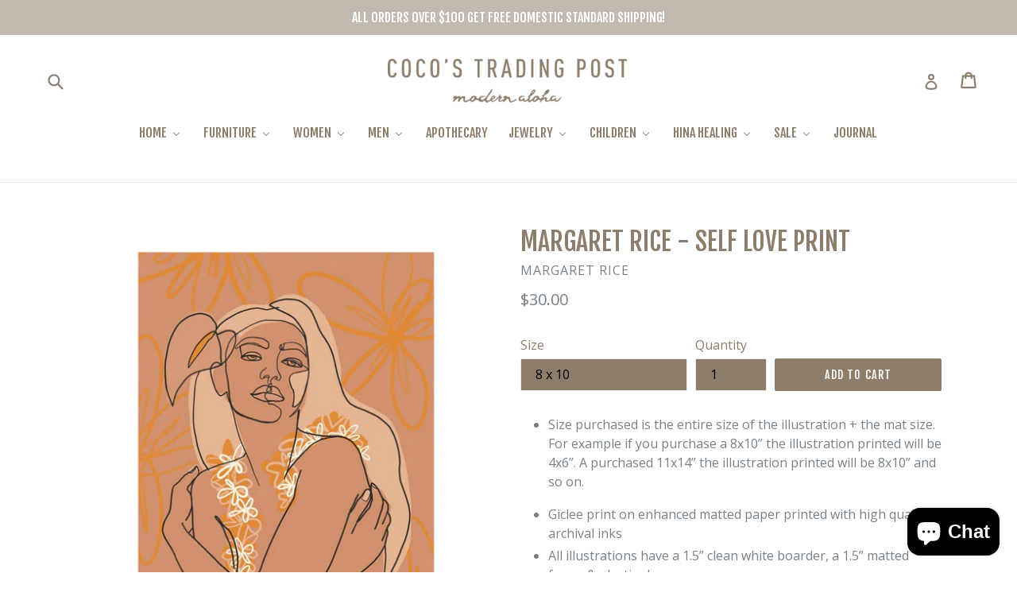

--- FILE ---
content_type: text/html; charset=utf-8
request_url: https://cocostradingpost.com/products/margaret-rice-self-love-print
body_size: 25787
content:
<!doctype html>
<!--[if IE 9]> <html class="ie9 no-js" lang="en"> <![endif]-->
<!--[if (gt IE 9)|!(IE)]><!--> <html class="no-js" lang="en"> <!--<![endif]-->
<head>
  <meta name="google-site-verification" content="dvfHE-asTEK8cXD5i5qceD_nZULQsxtXQRB1ZS6AtxY" />
  <meta charset="utf-8">
  <meta http-equiv="X-UA-Compatible" content="IE=edge,chrome=1">
  <meta name="viewport" content="width=device-width,initial-scale=1">
  <meta name="theme-color" content="#8d7d6b">
  <link href="https://fonts.googleapis.com/css?family=Fjalla+One" rel="stylesheet">
  <link href="https://fonts.googleapis.com/css?family=Playfair+Display" rel="stylesheet">
  <link rel="canonical" href="https://cocostradingpost.com/products/margaret-rice-self-love-print">

  
    <link rel="shortcut icon" href="//cocostradingpost.com/cdn/shop/files/favicon-64_32x32.png?v=1613735835" type="image/png">
  

  
  <title>
    Margaret Rice - Self Love Print
    
    
    
      &ndash; Coco&#39;s Trading Post
    
  </title>

  
    <meta name="description" content="Size purchased is the entire size of the illustration + the mat size. For example if you purchase a 8x10” the illustration printed will be 4x6”. A purchased 11x14” the illustration printed will be 8x10” and so on. Giclee print on enhanced matted paper printed with high quality archival inks All illustrations have a 1.5">
  

  <!-- /snippets/social-meta-tags.liquid -->




<meta property="og:site_name" content="Coco&#39;s Trading Post">
<meta property="og:url" content="https://cocostradingpost.com/products/margaret-rice-self-love-print">
<meta property="og:title" content="Margaret Rice - Self Love Print">
<meta property="og:type" content="product">
<meta property="og:description" content="Size purchased is the entire size of the illustration + the mat size. For example if you purchase a 8x10” the illustration printed will be 4x6”. A purchased 11x14” the illustration printed will be 8x10” and so on. Giclee print on enhanced matted paper printed with high quality archival inks All illustrations have a 1.5">

  <meta property="og:price:amount" content="30.00">
  <meta property="og:price:currency" content="USD">

<meta property="og:image" content="http://cocostradingpost.com/cdn/shop/products/Untitleddesign_4_e5d96409-ceb4-46f9-8906-aca6be0c05b4_1200x1200.png?v=1632432310">
<meta property="og:image:secure_url" content="https://cocostradingpost.com/cdn/shop/products/Untitleddesign_4_e5d96409-ceb4-46f9-8906-aca6be0c05b4_1200x1200.png?v=1632432310">


  <meta name="twitter:site" content="@cocos_hawaii">

<meta name="twitter:card" content="summary_large_image">
<meta name="twitter:title" content="Margaret Rice - Self Love Print">
<meta name="twitter:description" content="Size purchased is the entire size of the illustration + the mat size. For example if you purchase a 8x10” the illustration printed will be 4x6”. A purchased 11x14” the illustration printed will be 8x10” and so on. Giclee print on enhanced matted paper printed with high quality archival inks All illustrations have a 1.5">


  <link href="//cocostradingpost.com/cdn/shop/t/4/assets/theme.scss.css?v=65968394586904438851718572142" rel="stylesheet" type="text/css" media="all" />
  

  <link href="//fonts.googleapis.com/css?family=Open+Sans:400,700" rel="stylesheet" type="text/css" media="all" />




  <script>
    var theme = {
      strings: {
        addToCart: "Add to cart",
        soldOut: "Sold out",
        unavailable: "Unavailable",
        showMore: "Show More",
        showLess: "Show Less",
        addressError: "Error looking up that address",
        addressNoResults: "No results for that address",
        addressQueryLimit: "You have exceeded the Google API usage limit. Consider upgrading to a \u003ca href=\"https:\/\/developers.google.com\/maps\/premium\/usage-limits\"\u003ePremium Plan\u003c\/a\u003e.",
        authError: "There was a problem authenticating your Google Maps account."
      },
      moneyFormat: "${{amount}}"
    }

    document.documentElement.className = document.documentElement.className.replace('no-js', 'js');
  </script>

  <!--[if (lte IE 9) ]><script src="//cocostradingpost.com/cdn/shop/t/4/assets/match-media.min.js?v=22265819453975888031531945313" type="text/javascript"></script><![endif]-->

  

  <!--[if (gt IE 9)|!(IE)]><!--><script src="//cocostradingpost.com/cdn/shop/t/4/assets/lazysizes.js?v=68441465964607740661531945313" async="async"></script><!--<![endif]-->
  <!--[if lte IE 9]><script src="//cocostradingpost.com/cdn/shop/t/4/assets/lazysizes.min.js?4016"></script><![endif]-->

  <!--[if (gt IE 9)|!(IE)]><!--><script src="//cocostradingpost.com/cdn/shop/t/4/assets/vendor.js?v=136118274122071307521531945314" defer="defer"></script><!--<![endif]-->
  <!--[if lte IE 9]><script src="//cocostradingpost.com/cdn/shop/t/4/assets/vendor.js?v=136118274122071307521531945314"></script><![endif]-->

  <!--[if (gt IE 9)|!(IE)]><!--><script src="//cocostradingpost.com/cdn/shop/t/4/assets/theme.js?v=67347864889022047721531945314" defer="defer"></script><!--<![endif]-->
  <!--[if lte IE 9]><script src="//cocostradingpost.com/cdn/shop/t/4/assets/theme.js?v=67347864889022047721531945314"></script><![endif]-->

  
  
  <link rel="stylesheet" href="https://cdnjs.cloudflare.com/ajax/libs/font-awesome/4.7.0/css/font-awesome.min.css">
<link href="https://fonts.googleapis.com/css?family=Lora" rel="stylesheet">


  <script>window.performance && window.performance.mark && window.performance.mark('shopify.content_for_header.start');</script><meta name="google-site-verification" content="rDjIozyCSA5V1_7dk59IUIF_eN34bXMcRLSE-VA07z8">
<meta id="shopify-digital-wallet" name="shopify-digital-wallet" content="/29750958/digital_wallets/dialog">
<meta name="shopify-checkout-api-token" content="6d16f0c88c8e949a6482a7027c7527bf">
<meta id="in-context-paypal-metadata" data-shop-id="29750958" data-venmo-supported="false" data-environment="production" data-locale="en_US" data-paypal-v4="true" data-currency="USD">
<link rel="alternate" type="application/json+oembed" href="https://cocostradingpost.com/products/margaret-rice-self-love-print.oembed">
<script async="async" src="/checkouts/internal/preloads.js?locale=en-US"></script>
<link rel="preconnect" href="https://shop.app" crossorigin="anonymous">
<script async="async" src="https://shop.app/checkouts/internal/preloads.js?locale=en-US&shop_id=29750958" crossorigin="anonymous"></script>
<script id="apple-pay-shop-capabilities" type="application/json">{"shopId":29750958,"countryCode":"US","currencyCode":"USD","merchantCapabilities":["supports3DS"],"merchantId":"gid:\/\/shopify\/Shop\/29750958","merchantName":"Coco's Trading Post","requiredBillingContactFields":["postalAddress","email","phone"],"requiredShippingContactFields":["postalAddress","email","phone"],"shippingType":"shipping","supportedNetworks":["visa","masterCard","amex","discover","elo","jcb"],"total":{"type":"pending","label":"Coco's Trading Post","amount":"1.00"},"shopifyPaymentsEnabled":true,"supportsSubscriptions":true}</script>
<script id="shopify-features" type="application/json">{"accessToken":"6d16f0c88c8e949a6482a7027c7527bf","betas":["rich-media-storefront-analytics"],"domain":"cocostradingpost.com","predictiveSearch":true,"shopId":29750958,"locale":"en"}</script>
<script>var Shopify = Shopify || {};
Shopify.shop = "cndltatest.myshopify.com";
Shopify.locale = "en";
Shopify.currency = {"active":"USD","rate":"1.0"};
Shopify.country = "US";
Shopify.theme = {"name":"Candelita: Coco's Trading Post","id":12514721841,"schema_name":"Debut","schema_version":"2.1.0","theme_store_id":796,"role":"main"};
Shopify.theme.handle = "null";
Shopify.theme.style = {"id":null,"handle":null};
Shopify.cdnHost = "cocostradingpost.com/cdn";
Shopify.routes = Shopify.routes || {};
Shopify.routes.root = "/";</script>
<script type="module">!function(o){(o.Shopify=o.Shopify||{}).modules=!0}(window);</script>
<script>!function(o){function n(){var o=[];function n(){o.push(Array.prototype.slice.apply(arguments))}return n.q=o,n}var t=o.Shopify=o.Shopify||{};t.loadFeatures=n(),t.autoloadFeatures=n()}(window);</script>
<script>
  window.ShopifyPay = window.ShopifyPay || {};
  window.ShopifyPay.apiHost = "shop.app\/pay";
  window.ShopifyPay.redirectState = null;
</script>
<script id="shop-js-analytics" type="application/json">{"pageType":"product"}</script>
<script defer="defer" async type="module" src="//cocostradingpost.com/cdn/shopifycloud/shop-js/modules/v2/client.init-shop-cart-sync_CG-L-Qzi.en.esm.js"></script>
<script defer="defer" async type="module" src="//cocostradingpost.com/cdn/shopifycloud/shop-js/modules/v2/chunk.common_B8yXDTDb.esm.js"></script>
<script type="module">
  await import("//cocostradingpost.com/cdn/shopifycloud/shop-js/modules/v2/client.init-shop-cart-sync_CG-L-Qzi.en.esm.js");
await import("//cocostradingpost.com/cdn/shopifycloud/shop-js/modules/v2/chunk.common_B8yXDTDb.esm.js");

  window.Shopify.SignInWithShop?.initShopCartSync?.({"fedCMEnabled":true,"windoidEnabled":true});

</script>
<script>
  window.Shopify = window.Shopify || {};
  if (!window.Shopify.featureAssets) window.Shopify.featureAssets = {};
  window.Shopify.featureAssets['shop-js'] = {"shop-cart-sync":["modules/v2/client.shop-cart-sync_C7TtgCZT.en.esm.js","modules/v2/chunk.common_B8yXDTDb.esm.js"],"shop-button":["modules/v2/client.shop-button_aOcg-RjH.en.esm.js","modules/v2/chunk.common_B8yXDTDb.esm.js"],"init-shop-email-lookup-coordinator":["modules/v2/client.init-shop-email-lookup-coordinator_D-37GF_a.en.esm.js","modules/v2/chunk.common_B8yXDTDb.esm.js"],"init-fed-cm":["modules/v2/client.init-fed-cm_DGh7x7ZX.en.esm.js","modules/v2/chunk.common_B8yXDTDb.esm.js"],"init-windoid":["modules/v2/client.init-windoid_C5PxDKWE.en.esm.js","modules/v2/chunk.common_B8yXDTDb.esm.js"],"shop-toast-manager":["modules/v2/client.shop-toast-manager_BmSBWum3.en.esm.js","modules/v2/chunk.common_B8yXDTDb.esm.js"],"shop-cash-offers":["modules/v2/client.shop-cash-offers_DkchToOx.en.esm.js","modules/v2/chunk.common_B8yXDTDb.esm.js","modules/v2/chunk.modal_dvVUSHam.esm.js"],"init-shop-cart-sync":["modules/v2/client.init-shop-cart-sync_CG-L-Qzi.en.esm.js","modules/v2/chunk.common_B8yXDTDb.esm.js"],"avatar":["modules/v2/client.avatar_BTnouDA3.en.esm.js"],"shop-login-button":["modules/v2/client.shop-login-button_DrVPCwAQ.en.esm.js","modules/v2/chunk.common_B8yXDTDb.esm.js","modules/v2/chunk.modal_dvVUSHam.esm.js"],"pay-button":["modules/v2/client.pay-button_Cw45D1uM.en.esm.js","modules/v2/chunk.common_B8yXDTDb.esm.js"],"init-customer-accounts":["modules/v2/client.init-customer-accounts_BNYsaOzg.en.esm.js","modules/v2/client.shop-login-button_DrVPCwAQ.en.esm.js","modules/v2/chunk.common_B8yXDTDb.esm.js","modules/v2/chunk.modal_dvVUSHam.esm.js"],"checkout-modal":["modules/v2/client.checkout-modal_NoX7b1qq.en.esm.js","modules/v2/chunk.common_B8yXDTDb.esm.js","modules/v2/chunk.modal_dvVUSHam.esm.js"],"init-customer-accounts-sign-up":["modules/v2/client.init-customer-accounts-sign-up_pIEGEpjr.en.esm.js","modules/v2/client.shop-login-button_DrVPCwAQ.en.esm.js","modules/v2/chunk.common_B8yXDTDb.esm.js","modules/v2/chunk.modal_dvVUSHam.esm.js"],"init-shop-for-new-customer-accounts":["modules/v2/client.init-shop-for-new-customer-accounts_BIu2e6le.en.esm.js","modules/v2/client.shop-login-button_DrVPCwAQ.en.esm.js","modules/v2/chunk.common_B8yXDTDb.esm.js","modules/v2/chunk.modal_dvVUSHam.esm.js"],"shop-follow-button":["modules/v2/client.shop-follow-button_B6YY9G4U.en.esm.js","modules/v2/chunk.common_B8yXDTDb.esm.js","modules/v2/chunk.modal_dvVUSHam.esm.js"],"lead-capture":["modules/v2/client.lead-capture_o2hOda6W.en.esm.js","modules/v2/chunk.common_B8yXDTDb.esm.js","modules/v2/chunk.modal_dvVUSHam.esm.js"],"shop-login":["modules/v2/client.shop-login_DA8-MZ-E.en.esm.js","modules/v2/chunk.common_B8yXDTDb.esm.js","modules/v2/chunk.modal_dvVUSHam.esm.js"],"payment-terms":["modules/v2/client.payment-terms_BFsudFhJ.en.esm.js","modules/v2/chunk.common_B8yXDTDb.esm.js","modules/v2/chunk.modal_dvVUSHam.esm.js"]};
</script>
<script>(function() {
  var isLoaded = false;
  function asyncLoad() {
    if (isLoaded) return;
    isLoaded = true;
    var urls = ["https:\/\/sp-seller.webkul.com\/js\/download_prod.js?shop=cndltatest.myshopify.com","https:\/\/sp-seller.webkul.com\/js\/seller_profile_tag.js?shop=cndltatest.myshopify.com","https:\/\/sp-seller.webkul.com\/js\/vc_seller_profile.js?shop=cndltatest.myshopify.com","\/\/shopify.privy.com\/widget.js?shop=cndltatest.myshopify.com","\/\/cdn.shopify.com\/proxy\/6ed61e97f8e00cfebe363f5fb691e6f380c26efaf5dc94a148e2a3be3c85eb2e\/forms-akamai.smsbump.com\/484341\/form_91238.js?ver=1715802307\u0026shop=cndltatest.myshopify.com\u0026sp-cache-control=cHVibGljLCBtYXgtYWdlPTkwMA"];
    for (var i = 0; i < urls.length; i++) {
      var s = document.createElement('script');
      s.type = 'text/javascript';
      s.async = true;
      s.src = urls[i];
      var x = document.getElementsByTagName('script')[0];
      x.parentNode.insertBefore(s, x);
    }
  };
  if(window.attachEvent) {
    window.attachEvent('onload', asyncLoad);
  } else {
    window.addEventListener('load', asyncLoad, false);
  }
})();</script>
<script id="__st">var __st={"a":29750958,"offset":-36000,"reqid":"3345bd30-7768-4bf7-9996-37aa3727dcb6-1767999022","pageurl":"cocostradingpost.com\/products\/margaret-rice-self-love-print","u":"51a8a9e0d06f","p":"product","rtyp":"product","rid":6632307228785};</script>
<script>window.ShopifyPaypalV4VisibilityTracking = true;</script>
<script id="captcha-bootstrap">!function(){'use strict';const t='contact',e='account',n='new_comment',o=[[t,t],['blogs',n],['comments',n],[t,'customer']],c=[[e,'customer_login'],[e,'guest_login'],[e,'recover_customer_password'],[e,'create_customer']],r=t=>t.map((([t,e])=>`form[action*='/${t}']:not([data-nocaptcha='true']) input[name='form_type'][value='${e}']`)).join(','),a=t=>()=>t?[...document.querySelectorAll(t)].map((t=>t.form)):[];function s(){const t=[...o],e=r(t);return a(e)}const i='password',u='form_key',d=['recaptcha-v3-token','g-recaptcha-response','h-captcha-response',i],f=()=>{try{return window.sessionStorage}catch{return}},m='__shopify_v',_=t=>t.elements[u];function p(t,e,n=!1){try{const o=window.sessionStorage,c=JSON.parse(o.getItem(e)),{data:r}=function(t){const{data:e,action:n}=t;return t[m]||n?{data:e,action:n}:{data:t,action:n}}(c);for(const[e,n]of Object.entries(r))t.elements[e]&&(t.elements[e].value=n);n&&o.removeItem(e)}catch(o){console.error('form repopulation failed',{error:o})}}const l='form_type',E='cptcha';function T(t){t.dataset[E]=!0}const w=window,h=w.document,L='Shopify',v='ce_forms',y='captcha';let A=!1;((t,e)=>{const n=(g='f06e6c50-85a8-45c8-87d0-21a2b65856fe',I='https://cdn.shopify.com/shopifycloud/storefront-forms-hcaptcha/ce_storefront_forms_captcha_hcaptcha.v1.5.2.iife.js',D={infoText:'Protected by hCaptcha',privacyText:'Privacy',termsText:'Terms'},(t,e,n)=>{const o=w[L][v],c=o.bindForm;if(c)return c(t,g,e,D).then(n);var r;o.q.push([[t,g,e,D],n]),r=I,A||(h.body.append(Object.assign(h.createElement('script'),{id:'captcha-provider',async:!0,src:r})),A=!0)});var g,I,D;w[L]=w[L]||{},w[L][v]=w[L][v]||{},w[L][v].q=[],w[L][y]=w[L][y]||{},w[L][y].protect=function(t,e){n(t,void 0,e),T(t)},Object.freeze(w[L][y]),function(t,e,n,w,h,L){const[v,y,A,g]=function(t,e,n){const i=e?o:[],u=t?c:[],d=[...i,...u],f=r(d),m=r(i),_=r(d.filter((([t,e])=>n.includes(e))));return[a(f),a(m),a(_),s()]}(w,h,L),I=t=>{const e=t.target;return e instanceof HTMLFormElement?e:e&&e.form},D=t=>v().includes(t);t.addEventListener('submit',(t=>{const e=I(t);if(!e)return;const n=D(e)&&!e.dataset.hcaptchaBound&&!e.dataset.recaptchaBound,o=_(e),c=g().includes(e)&&(!o||!o.value);(n||c)&&t.preventDefault(),c&&!n&&(function(t){try{if(!f())return;!function(t){const e=f();if(!e)return;const n=_(t);if(!n)return;const o=n.value;o&&e.removeItem(o)}(t);const e=Array.from(Array(32),(()=>Math.random().toString(36)[2])).join('');!function(t,e){_(t)||t.append(Object.assign(document.createElement('input'),{type:'hidden',name:u})),t.elements[u].value=e}(t,e),function(t,e){const n=f();if(!n)return;const o=[...t.querySelectorAll(`input[type='${i}']`)].map((({name:t})=>t)),c=[...d,...o],r={};for(const[a,s]of new FormData(t).entries())c.includes(a)||(r[a]=s);n.setItem(e,JSON.stringify({[m]:1,action:t.action,data:r}))}(t,e)}catch(e){console.error('failed to persist form',e)}}(e),e.submit())}));const S=(t,e)=>{t&&!t.dataset[E]&&(n(t,e.some((e=>e===t))),T(t))};for(const o of['focusin','change'])t.addEventListener(o,(t=>{const e=I(t);D(e)&&S(e,y())}));const B=e.get('form_key'),M=e.get(l),P=B&&M;t.addEventListener('DOMContentLoaded',(()=>{const t=y();if(P)for(const e of t)e.elements[l].value===M&&p(e,B);[...new Set([...A(),...v().filter((t=>'true'===t.dataset.shopifyCaptcha))])].forEach((e=>S(e,t)))}))}(h,new URLSearchParams(w.location.search),n,t,e,['guest_login'])})(!0,!0)}();</script>
<script integrity="sha256-4kQ18oKyAcykRKYeNunJcIwy7WH5gtpwJnB7kiuLZ1E=" data-source-attribution="shopify.loadfeatures" defer="defer" src="//cocostradingpost.com/cdn/shopifycloud/storefront/assets/storefront/load_feature-a0a9edcb.js" crossorigin="anonymous"></script>
<script crossorigin="anonymous" defer="defer" src="//cocostradingpost.com/cdn/shopifycloud/storefront/assets/shopify_pay/storefront-65b4c6d7.js?v=20250812"></script>
<script data-source-attribution="shopify.dynamic_checkout.dynamic.init">var Shopify=Shopify||{};Shopify.PaymentButton=Shopify.PaymentButton||{isStorefrontPortableWallets:!0,init:function(){window.Shopify.PaymentButton.init=function(){};var t=document.createElement("script");t.src="https://cocostradingpost.com/cdn/shopifycloud/portable-wallets/latest/portable-wallets.en.js",t.type="module",document.head.appendChild(t)}};
</script>
<script data-source-attribution="shopify.dynamic_checkout.buyer_consent">
  function portableWalletsHideBuyerConsent(e){var t=document.getElementById("shopify-buyer-consent"),n=document.getElementById("shopify-subscription-policy-button");t&&n&&(t.classList.add("hidden"),t.setAttribute("aria-hidden","true"),n.removeEventListener("click",e))}function portableWalletsShowBuyerConsent(e){var t=document.getElementById("shopify-buyer-consent"),n=document.getElementById("shopify-subscription-policy-button");t&&n&&(t.classList.remove("hidden"),t.removeAttribute("aria-hidden"),n.addEventListener("click",e))}window.Shopify?.PaymentButton&&(window.Shopify.PaymentButton.hideBuyerConsent=portableWalletsHideBuyerConsent,window.Shopify.PaymentButton.showBuyerConsent=portableWalletsShowBuyerConsent);
</script>
<script data-source-attribution="shopify.dynamic_checkout.cart.bootstrap">document.addEventListener("DOMContentLoaded",(function(){function t(){return document.querySelector("shopify-accelerated-checkout-cart, shopify-accelerated-checkout")}if(t())Shopify.PaymentButton.init();else{new MutationObserver((function(e,n){t()&&(Shopify.PaymentButton.init(),n.disconnect())})).observe(document.body,{childList:!0,subtree:!0})}}));
</script>
<link id="shopify-accelerated-checkout-styles" rel="stylesheet" media="screen" href="https://cocostradingpost.com/cdn/shopifycloud/portable-wallets/latest/accelerated-checkout-backwards-compat.css" crossorigin="anonymous">
<style id="shopify-accelerated-checkout-cart">
        #shopify-buyer-consent {
  margin-top: 1em;
  display: inline-block;
  width: 100%;
}

#shopify-buyer-consent.hidden {
  display: none;
}

#shopify-subscription-policy-button {
  background: none;
  border: none;
  padding: 0;
  text-decoration: underline;
  font-size: inherit;
  cursor: pointer;
}

#shopify-subscription-policy-button::before {
  box-shadow: none;
}

      </style>

<script>window.performance && window.performance.mark && window.performance.mark('shopify.content_for_header.end');</script>
<!-- BEGIN app block: shopify://apps/buddha-mega-menu-navigation/blocks/megamenu/dbb4ce56-bf86-4830-9b3d-16efbef51c6f -->
<script>
        var productImageAndPrice = [],
            collectionImages = [],
            articleImages = [],
            mmLivIcons = false,
            mmFlipClock = false,
            mmFixesUseJquery = false,
            mmNumMMI = 10,
            mmSchemaTranslation = {},
            mmMenuStrings =  {"menuStrings":{"default":{"HOME":"HOME","NEW GOODS":"NEW GOODS","DECOR":"DECOR","COASTERS":"COASTERS","PILLOWS / BEDDING":"PILLOWS / BEDDING","WOODEN PIECES":"WOODEN PIECES","BALI WALL DECOR":"BALI WALL DECOR","SHELL DECOR":"SHELL DECOR","TASSEL AND BEAD DECOR":"TASSEL AND BEAD DECOR","ART":"ART","SHOP BY ARTIST":"SHOP BY ARTIST","PUNKY ALOHA":"PUNKY ALOHA","MARGARET RICE":"MARGARET RICE","HO'OPILIMAU":"HO'OPILIMAU","LAUHALA":"LAUHALA","ORIGINAL ART":"ORIGINAL ART","PRINTS":"PRINTS","CARDS & STICKERS ":"CARDS & STICKERS ","STICKERS":"STICKERS","GREETING CARDS":"GREETING CARDS","KITCHEN":"KITCHEN","PLATTERS / TRAYS":"PLATTERS / TRAYS","BOWLS":"BOWLS","CUTTLERY":"CUTTLERY","TEA TOWELS":"TEA TOWELS","CANDLES":"CANDLES","MAKANA":"MAKANA","CRYSTAL CANDLES":"CRYSTAL CANDLES","BOOKS":"BOOKS","SMUDGE / SAGE STICKS":"SMUDGE / SAGE STICKS","FURNITURE":"FURNITURE","CHAIRS":"CHAIRS","SIDE TABLE":"SIDE TABLE","DAYBED/SOFA":"DAYBED/SOFA","CABINET/DRESSER":"CABINET/DRESSER","HEADBOARDS / BED FRAMES":"HEADBOARDS / BED FRAMES","LIGHTS / LANTERNS":"LIGHTS / LANTERNS","MIRRORS":"MIRRORS","CHANDELIERS / WIND CHIMES":"CHANDELIERS / WIND CHIMES","SHELVES AND BOOKCASES":"SHELVES AND BOOKCASES","DINING TABLES":"DINING TABLES","WOMEN":"WOMEN","CLOTHING":"CLOTHING","DRESSES/JUMPERS":"DRESSES/JUMPERS","TOPS":"TOPS","BOTTOMS":"BOTTOMS","INTIMATES":"INTIMATES","ACCESSORIES":"ACCESSORIES","BAGS":"BAGS","HATS":"HATS","SARONG/TOWEL":"SARONG/TOWEL","POUCHES":"POUCHES","BODY":"BODY","SOAPS/SCRUBS":"SOAPS/SCRUBS","SKINCARE / DEODORANT":"SKINCARE / DEODORANT","LOTIONS/BODY OILS":"LOTIONS/BODY OILS","FRAGRANCES":"FRAGRANCES","PIRETTE":"PIRETTE","HAIR CARE":"HAIR CARE","ALOHA COLLECTION":"ALOHA COLLECTION","EIMEO CLOTHING":"EIMEO CLOTHING","SHOP BY VENDOR":"SHOP BY VENDOR","MEN":"MEN","SHIRTS/JACKETS":"SHIRTS/JACKETS","TEES":"TEES","HATS/ACCESSORIES":"HATS/ACCESSORIES","MASK":"MASK","APOTHECARY":"APOTHECARY","JEWELRY":"JEWELRY","RINGS":"RINGS","BRACELETS":"BRACELETS","NECKLACES":"NECKLACES","EARRINGS":"EARRINGS","NI'IHAU":"NI'IHAU","CRYSTAL JEWELRY":"CRYSTAL JEWELRY","PEARLS":"PEARLS","NOELANI HAWAI'I":"NOELANI HAWAI'I","21 DEGREES NORTH":"21 DEGREES NORTH","DRIFTWOOD DREAMS":"DRIFTWOOD DREAMS","CHILDREN":"CHILDREN","COCO MOON":"COCO MOON","GIRLS":"GIRLS","BOYS":"BOYS","KEIKI SWIM":"KEIKI SWIM","HINA HEALING":"HINA HEALING","TAROT DECK":"TAROT DECK","HEALING BOOKS":"HEALING BOOKS","CRYSTALS":"CRYSTALS","KITS/SACRED SMOKE":"KITS/SACRED SMOKE","SALE":"SALE","SALE CLOTHING":"SALE CLOTHING","SALE FURNITURE":"SALE FURNITURE","JOURNAL":"JOURNAL"}},"additional":{"default":{}}} ,
            mmShopLocale = "en",
            mmShopLocaleCollectionsRoute = "/collections",
            mmSchemaDesignJSON = [{"action":"menu-select","value":"main-menu"},{"action":"design","setting":"vertical_font_size","value":"13px"},{"action":"design","setting":"vertical_link_hover_color","value":"#0da19a"},{"action":"design","setting":"vertical_link_color","value":"#ffffff"},{"action":"design","setting":"vertical_text_color","value":"#ffffff"},{"action":"design","setting":"text_color","value":"#222222"},{"action":"design","setting":"font_size","value":"13px"},{"action":"design","setting":"button_text_color","value":"#ffffff"},{"action":"design","setting":"button_text_hover_color","value":"#ffffff"},{"action":"design","setting":"background_color","value":"#ffffff"},{"action":"design","setting":"background_hover_color","value":"#f9f9f9"},{"action":"design","setting":"link_color","value":"#4e4e4e"},{"action":"design","setting":"button_background_color","value":"#0da19a"},{"action":"design","setting":"link_hover_color","value":"#0da19a"},{"action":"design","setting":"button_background_hover_color","value":"#0d8781"},{"action":"design","setting":"tree_sub_direction","value":"set_tree_auto"},{"action":"design","setting":"font_family","value":"Default"}],
            mmDomChangeSkipUl = ",.slick-dots,.grid--view-items",
            buddhaMegaMenuShop = "cndltatest.myshopify.com",
            mmWireframeCompression = "0",
            mmExtensionAssetUrl = "https://cdn.shopify.com/extensions/019abe06-4a3f-7763-88da-170e1b54169b/mega-menu-151/assets/";var bestSellersHTML = '';var newestProductsHTML = '';/* get link lists api */
        var linkLists={"main-menu" : {"title":"Main Menu", "items":["/collections/market-makeke","/collections/all","/collections/all","/collections/all","/collections/all","/collections/all","/collections/all","/collections/all","/collections/art","/pages/shop-by-vendor","/blogs/news","https://cocostradingpost.com/collections/wellness",]},"footer" : {"title":"Footer menu", "items":["/pages/about","/pages/shipping-times-costs","/pages/return-policy","/pages/terms-and-conditions","/pages/privacy-policy","/pages/contact","/pages/lookbook",]},"blog-side-bar-menu" : {"title":"Blog Side Bar Menu", "items":["/collections/clothing",]},"hina-healing-jewelry" : {"title":"Hina Healing Jewelry", "items":["/collections/hina-healing-jewelry",]},"daybed-sofa" : {"title":"Daybed/Sofa", "items":["/collections/bed-sofa",]},"customer-account-main-menu" : {"title":"Customer account main menu", "items":["/","https://shopify.com/29750958/account/orders?locale=en&amp;region_country=US",]},};/*ENDPARSE*/

        linkLists["force-mega-menu"]={};linkLists["force-mega-menu"].title="Debut Theme - Mega Menu";linkLists["force-mega-menu"].items=[1];

        /* set product prices *//* get the collection images *//* get the article images *//* customer fixes */
        var mmThemeFixesBeforeInit = function(){ mobileMenuMilliseconds = 500; mmHorizontalMenus = "#AccessibleNav #SiteNav"; mmVerticalMenus = "#MobileNav"; }; var mmThemeFixesBefore = function(){ if (selectedMenu=="force-mega-menu" && tempMenuObject.u.id == "MobileNav") { tempMenuObject.forceMenu = true; tempMenuObject.skipCheck = true; tempMenuObject.liClasses = "mobile-nav__item border-bottom"; tempMenuObject.aClasses = "mobile-nav__link"; tempMenuObject.liItems = []; var children = tempMenuObject.u.children; for (var i=0; i<children.length; i++) { if (children[i].nodeName == "LI") { if (children[i].querySelector(".currency-selector") == null) { tempMenuObject.liItems[tempMenuObject.liItems.length] = children[i]; } } } } else if (selectedMenu=="force-mega-menu" && tempMenuObject.u.id == "SiteNav") { tempMenuObject.forceMenu = true; tempMenuObject.skipCheck = true; tempMenuObject.liClasses = ""; tempMenuObject.aClasses = "site-nav__link site-nav__link--main"; tempMenuObject.liItems = []; var children = tempMenuObject.u.children; for (var i=0; i<children.length; i++) { if (children[i].nodeName == "LI") { tempMenuObject.liItems[tempMenuObject.liItems.length] = children[i]; } } } }; var mmThemeFixesAfter = function(){ var style = " .mobile-nav-wrapper { overflow:visible; z-index:1; opacity: 1; } .site-header { z-index:9; }"; mmAddStyle(style, "themeScript"); }; 
        

        var mmWireframe = {"html" : "<li class=\"buddha-menu-item\" itemId=\"Hiw6P\"  ><a data-href=\"/collections/home-hale\" href=\"/collections/home-hale\" aria-label=\"HOME\" data-no-instant=\"\" onclick=\"mmGoToPage(this, event); return false;\"  ><i class=\"mm-icon static fa fa-none\" aria-hidden=\"true\"></i><span class=\"mm-title\">HOME</span><i class=\"mm-arrow mm-angle-down\" aria-hidden=\"true\"></i><span class=\"toggle-menu-btn\" style=\"display:none;\" title=\"Toggle menu\" onclick=\"return toggleSubmenu(this)\"><span class=\"mm-arrow-icon\"><span class=\"bar-one\"></span><span class=\"bar-two\"></span></span></span></a><ul class=\"mm-submenu tree  small \"><li data-href=\"https://cocostradingpost.com/collections/new-goods\" href=\"https://cocostradingpost.com/collections/new-goods\" aria-label=\"NEW GOODS\" data-no-instant=\"\" onclick=\"mmGoToPage(this, event); return false;\"  ><a data-href=\"https://cocostradingpost.com/collections/new-goods\" href=\"https://cocostradingpost.com/collections/new-goods\" aria-label=\"NEW GOODS\" data-no-instant=\"\" onclick=\"mmGoToPage(this, event); return false;\"  ><span class=\"mm-title\">NEW GOODS</span></a></li><li data-href=\"/collections/home-decor\" href=\"/collections/home-decor\" aria-label=\"DECOR\" data-no-instant=\"\" onclick=\"mmGoToPage(this, event); return false;\"  ><a data-href=\"/collections/home-decor\" href=\"/collections/home-decor\" aria-label=\"DECOR\" data-no-instant=\"\" onclick=\"mmGoToPage(this, event); return false;\"  ><span class=\"mm-title\">DECOR</span><i class=\"mm-arrow mm-angle-down\" aria-hidden=\"true\"></i><span class=\"toggle-menu-btn\" style=\"display:none;\" title=\"Toggle menu\" onclick=\"return toggleSubmenu(this)\"><span class=\"mm-arrow-icon\"><span class=\"bar-one\"></span><span class=\"bar-two\"></span></span></span></a><ul class=\"mm-submenu tree  small mm-last-level\"><li data-href=\"https://cocostradingpost.com/collections/coasters\" href=\"https://cocostradingpost.com/collections/coasters\" aria-label=\"COASTERS\" data-no-instant=\"\" onclick=\"mmGoToPage(this, event); return false;\"  ><a data-href=\"https://cocostradingpost.com/collections/coasters\" href=\"https://cocostradingpost.com/collections/coasters\" aria-label=\"COASTERS\" data-no-instant=\"\" onclick=\"mmGoToPage(this, event); return false;\"  ><span class=\"mm-title\">COASTERS</span></a></li><li data-href=\"https://cocostradingpost.com/collections/pillows-bedding\" href=\"https://cocostradingpost.com/collections/pillows-bedding\" aria-label=\"PILLOWS / BEDDING\" data-no-instant=\"\" onclick=\"mmGoToPage(this, event); return false;\"  ><a data-href=\"https://cocostradingpost.com/collections/pillows-bedding\" href=\"https://cocostradingpost.com/collections/pillows-bedding\" aria-label=\"PILLOWS / BEDDING\" data-no-instant=\"\" onclick=\"mmGoToPage(this, event); return false;\"  ><span class=\"mm-title\">PILLOWS / BEDDING</span></a></li><li data-href=\"https://cocostradingpost.com/collections/wooden-pieces\" href=\"https://cocostradingpost.com/collections/wooden-pieces\" aria-label=\"WOODEN PIECES\" data-no-instant=\"\" onclick=\"mmGoToPage(this, event); return false;\"  ><a data-href=\"https://cocostradingpost.com/collections/wooden-pieces\" href=\"https://cocostradingpost.com/collections/wooden-pieces\" aria-label=\"WOODEN PIECES\" data-no-instant=\"\" onclick=\"mmGoToPage(this, event); return false;\"  ><span class=\"mm-title\">WOODEN PIECES</span></a></li><li data-href=\"https://cocostradingpost.com/collections/bali-wall-decor\" href=\"https://cocostradingpost.com/collections/bali-wall-decor\" aria-label=\"BALI WALL DECOR\" data-no-instant=\"\" onclick=\"mmGoToPage(this, event); return false;\"  ><a data-href=\"https://cocostradingpost.com/collections/bali-wall-decor\" href=\"https://cocostradingpost.com/collections/bali-wall-decor\" aria-label=\"BALI WALL DECOR\" data-no-instant=\"\" onclick=\"mmGoToPage(this, event); return false;\"  ><span class=\"mm-title\">BALI WALL DECOR</span></a></li><li data-href=\"https://cocostradingpost.com/collections/shell-decor\" href=\"https://cocostradingpost.com/collections/shell-decor\" aria-label=\"SHELL DECOR\" data-no-instant=\"\" onclick=\"mmGoToPage(this, event); return false;\"  ><a data-href=\"https://cocostradingpost.com/collections/shell-decor\" href=\"https://cocostradingpost.com/collections/shell-decor\" aria-label=\"SHELL DECOR\" data-no-instant=\"\" onclick=\"mmGoToPage(this, event); return false;\"  ><span class=\"mm-title\">SHELL DECOR</span></a></li><li data-href=\"/collections/tassel-and-bead-decor\" href=\"/collections/tassel-and-bead-decor\" aria-label=\"TASSEL AND BEAD DECOR\" data-no-instant=\"\" onclick=\"mmGoToPage(this, event); return false;\"  ><a data-href=\"/collections/tassel-and-bead-decor\" href=\"/collections/tassel-and-bead-decor\" aria-label=\"TASSEL AND BEAD DECOR\" data-no-instant=\"\" onclick=\"mmGoToPage(this, event); return false;\"  ><span class=\"mm-title\">TASSEL AND BEAD DECOR</span></a></li></ul></li><li data-href=\"/collections/art\" href=\"/collections/art\" aria-label=\"ART\" data-no-instant=\"\" onclick=\"mmGoToPage(this, event); return false;\"  ><a data-href=\"/collections/art\" href=\"/collections/art\" aria-label=\"ART\" data-no-instant=\"\" onclick=\"mmGoToPage(this, event); return false;\"  ><span class=\"mm-title\">ART</span><i class=\"mm-arrow mm-angle-down\" aria-hidden=\"true\"></i><span class=\"toggle-menu-btn\" style=\"display:none;\" title=\"Toggle menu\" onclick=\"return toggleSubmenu(this)\"><span class=\"mm-arrow-icon\"><span class=\"bar-one\"></span><span class=\"bar-two\"></span></span></span></a><ul class=\"mm-submenu tree  small \"><li data-href=\"no-link\" href=\"javascript:void(0);\" aria-label=\"SHOP BY ARTIST\" data-no-instant=\"\" onclick=\"return toggleSubmenu(this);\"  ><a data-href=\"no-link\" href=\"javascript:void(0);\" aria-label=\"SHOP BY ARTIST\" data-no-instant=\"\" onclick=\"return toggleSubmenu(this);\"  ><span class=\"mm-title\">SHOP BY ARTIST</span><i class=\"mm-arrow mm-angle-down\" aria-hidden=\"true\"></i><span class=\"toggle-menu-btn\" style=\"display:none;\" title=\"Toggle menu\" onclick=\"return toggleSubmenu(this)\"><span class=\"mm-arrow-icon\"><span class=\"bar-one\"></span><span class=\"bar-two\"></span></span></span></a><ul class=\"mm-submenu tree  small mm-last-level\"><li data-href=\"/collections/punky-aloha\" href=\"/collections/punky-aloha\" aria-label=\"PUNKY ALOHA\" data-no-instant=\"\" onclick=\"mmGoToPage(this, event); return false;\"  ><a data-href=\"/collections/punky-aloha\" href=\"/collections/punky-aloha\" aria-label=\"PUNKY ALOHA\" data-no-instant=\"\" onclick=\"mmGoToPage(this, event); return false;\"  ><span class=\"mm-title\">PUNKY ALOHA</span></a></li><li data-href=\"/collections/margaret-rice\" href=\"/collections/margaret-rice\" aria-label=\"MARGARET RICE\" data-no-instant=\"\" onclick=\"mmGoToPage(this, event); return false;\"  ><a data-href=\"/collections/margaret-rice\" href=\"/collections/margaret-rice\" aria-label=\"MARGARET RICE\" data-no-instant=\"\" onclick=\"mmGoToPage(this, event); return false;\"  ><span class=\"mm-title\">MARGARET RICE</span></a></li><li data-href=\"https://cocostradingpost.com/collections/ho%CA%BBopilimau\" href=\"https://cocostradingpost.com/collections/ho%CA%BBopilimau\" aria-label=\"HO'OPILIMAU\" data-no-instant=\"\" onclick=\"mmGoToPage(this, event); return false;\"  ><a data-href=\"https://cocostradingpost.com/collections/ho%CA%BBopilimau\" href=\"https://cocostradingpost.com/collections/ho%CA%BBopilimau\" aria-label=\"HO'OPILIMAU\" data-no-instant=\"\" onclick=\"mmGoToPage(this, event); return false;\"  ><span class=\"mm-title\">HO'OPILIMAU</span></a></li></ul></li><li data-href=\"/collections/lauhala\" href=\"/collections/lauhala\" aria-label=\"LAUHALA\" data-no-instant=\"\" onclick=\"mmGoToPage(this, event); return false;\"  ><a data-href=\"/collections/lauhala\" href=\"/collections/lauhala\" aria-label=\"LAUHALA\" data-no-instant=\"\" onclick=\"mmGoToPage(this, event); return false;\"  ><span class=\"mm-title\">LAUHALA</span></a></li><li data-href=\"https://cocostradingpost.com/collections/original-paintings\" href=\"https://cocostradingpost.com/collections/original-paintings\" aria-label=\"ORIGINAL ART\" data-no-instant=\"\" onclick=\"mmGoToPage(this, event); return false;\"  ><a data-href=\"https://cocostradingpost.com/collections/original-paintings\" href=\"https://cocostradingpost.com/collections/original-paintings\" aria-label=\"ORIGINAL ART\" data-no-instant=\"\" onclick=\"mmGoToPage(this, event); return false;\"  ><span class=\"mm-title\">ORIGINAL ART</span></a></li><li data-href=\"https://cocostradingpost.com/collections/art-print\" href=\"https://cocostradingpost.com/collections/art-print\" aria-label=\"PRINTS\" data-no-instant=\"\" onclick=\"mmGoToPage(this, event); return false;\"  ><a data-href=\"https://cocostradingpost.com/collections/art-print\" href=\"https://cocostradingpost.com/collections/art-print\" aria-label=\"PRINTS\" data-no-instant=\"\" onclick=\"mmGoToPage(this, event); return false;\"  ><span class=\"mm-title\">PRINTS</span></a></li></ul></li><li data-href=\"no-link\" href=\"javascript:void(0);\" aria-label=\"CARDS & STICKERS \" data-no-instant=\"\" onclick=\"return toggleSubmenu(this);\"  ><a data-href=\"no-link\" href=\"javascript:void(0);\" aria-label=\"CARDS & STICKERS \" data-no-instant=\"\" onclick=\"return toggleSubmenu(this);\"  ><span class=\"mm-title\">CARDS & STICKERS</span><i class=\"mm-arrow mm-angle-down\" aria-hidden=\"true\"></i><span class=\"toggle-menu-btn\" style=\"display:none;\" title=\"Toggle menu\" onclick=\"return toggleSubmenu(this)\"><span class=\"mm-arrow-icon\"><span class=\"bar-one\"></span><span class=\"bar-two\"></span></span></span></a><ul class=\"mm-submenu tree  small mm-last-level\"><li data-href=\"/collections/stickers\" href=\"/collections/stickers\" aria-label=\"STICKERS\" data-no-instant=\"\" onclick=\"mmGoToPage(this, event); return false;\"  ><a data-href=\"/collections/stickers\" href=\"/collections/stickers\" aria-label=\"STICKERS\" data-no-instant=\"\" onclick=\"mmGoToPage(this, event); return false;\"  ><span class=\"mm-title\">STICKERS</span></a></li><li data-href=\"/collections/greeting-cards-1\" href=\"/collections/greeting-cards-1\" aria-label=\"GREETING CARDS\" data-no-instant=\"\" onclick=\"mmGoToPage(this, event); return false;\"  ><a data-href=\"/collections/greeting-cards-1\" href=\"/collections/greeting-cards-1\" aria-label=\"GREETING CARDS\" data-no-instant=\"\" onclick=\"mmGoToPage(this, event); return false;\"  ><span class=\"mm-title\">GREETING CARDS</span></a></li></ul></li><li data-href=\"https://cocostradingpost.com/collections/kitchen-1\" href=\"https://cocostradingpost.com/collections/kitchen-1\" aria-label=\"KITCHEN\" data-no-instant=\"\" onclick=\"mmGoToPage(this, event); return false;\"  ><a data-href=\"https://cocostradingpost.com/collections/kitchen-1\" href=\"https://cocostradingpost.com/collections/kitchen-1\" aria-label=\"KITCHEN\" data-no-instant=\"\" onclick=\"mmGoToPage(this, event); return false;\"  ><span class=\"mm-title\">KITCHEN</span><i class=\"mm-arrow mm-angle-down\" aria-hidden=\"true\"></i><span class=\"toggle-menu-btn\" style=\"display:none;\" title=\"Toggle menu\" onclick=\"return toggleSubmenu(this)\"><span class=\"mm-arrow-icon\"><span class=\"bar-one\"></span><span class=\"bar-two\"></span></span></span></a><ul class=\"mm-submenu tree  small mm-last-level\"><li data-href=\"https://cocostradingpost.com/collections/platters-trays\" href=\"https://cocostradingpost.com/collections/platters-trays\" aria-label=\"PLATTERS / TRAYS\" data-no-instant=\"\" onclick=\"mmGoToPage(this, event); return false;\"  ><a data-href=\"https://cocostradingpost.com/collections/platters-trays\" href=\"https://cocostradingpost.com/collections/platters-trays\" aria-label=\"PLATTERS / TRAYS\" data-no-instant=\"\" onclick=\"mmGoToPage(this, event); return false;\"  ><span class=\"mm-title\">PLATTERS / TRAYS</span></a></li><li data-href=\"https://cocostradingpost.com/collections/bowls\" href=\"https://cocostradingpost.com/collections/bowls\" aria-label=\"BOWLS\" data-no-instant=\"\" onclick=\"mmGoToPage(this, event); return false;\"  ><a data-href=\"https://cocostradingpost.com/collections/bowls\" href=\"https://cocostradingpost.com/collections/bowls\" aria-label=\"BOWLS\" data-no-instant=\"\" onclick=\"mmGoToPage(this, event); return false;\"  ><span class=\"mm-title\">BOWLS</span></a></li><li data-href=\"https://cocostradingpost.com/collections/cuttlery\" href=\"https://cocostradingpost.com/collections/cuttlery\" aria-label=\"CUTTLERY\" data-no-instant=\"\" onclick=\"mmGoToPage(this, event); return false;\"  ><a data-href=\"https://cocostradingpost.com/collections/cuttlery\" href=\"https://cocostradingpost.com/collections/cuttlery\" aria-label=\"CUTTLERY\" data-no-instant=\"\" onclick=\"mmGoToPage(this, event); return false;\"  ><span class=\"mm-title\">CUTTLERY</span></a></li><li data-href=\"https://cocostradingpost.com/collections/tea-towels\" href=\"https://cocostradingpost.com/collections/tea-towels\" aria-label=\"TEA TOWELS\" data-no-instant=\"\" onclick=\"mmGoToPage(this, event); return false;\"  ><a data-href=\"https://cocostradingpost.com/collections/tea-towels\" href=\"https://cocostradingpost.com/collections/tea-towels\" aria-label=\"TEA TOWELS\" data-no-instant=\"\" onclick=\"mmGoToPage(this, event); return false;\"  ><span class=\"mm-title\">TEA TOWELS</span></a></li></ul></li><li data-href=\"https://cocostradingpost.com/collections/candles-1\" href=\"https://cocostradingpost.com/collections/candles-1\" aria-label=\"CANDLES\" data-no-instant=\"\" onclick=\"mmGoToPage(this, event); return false;\"  ><a data-href=\"https://cocostradingpost.com/collections/candles-1\" href=\"https://cocostradingpost.com/collections/candles-1\" aria-label=\"CANDLES\" data-no-instant=\"\" onclick=\"mmGoToPage(this, event); return false;\"  ><span class=\"mm-title\">CANDLES</span><i class=\"mm-arrow mm-angle-down\" aria-hidden=\"true\"></i><span class=\"toggle-menu-btn\" style=\"display:none;\" title=\"Toggle menu\" onclick=\"return toggleSubmenu(this)\"><span class=\"mm-arrow-icon\"><span class=\"bar-one\"></span><span class=\"bar-two\"></span></span></span></a><ul class=\"mm-submenu tree  small mm-last-level\"><li data-href=\"https://cocostradingpost.com/collections/makana-studios\" href=\"https://cocostradingpost.com/collections/makana-studios\" aria-label=\"MAKANA\" data-no-instant=\"\" onclick=\"mmGoToPage(this, event); return false;\"  ><a data-href=\"https://cocostradingpost.com/collections/makana-studios\" href=\"https://cocostradingpost.com/collections/makana-studios\" aria-label=\"MAKANA\" data-no-instant=\"\" onclick=\"mmGoToPage(this, event); return false;\"  ><span class=\"mm-title\">MAKANA</span></a></li><li data-href=\"https://cocostradingpost.com/collections/crystal-candles\" href=\"https://cocostradingpost.com/collections/crystal-candles\" aria-label=\"CRYSTAL CANDLES\" data-no-instant=\"\" onclick=\"mmGoToPage(this, event); return false;\"  ><a data-href=\"https://cocostradingpost.com/collections/crystal-candles\" href=\"https://cocostradingpost.com/collections/crystal-candles\" aria-label=\"CRYSTAL CANDLES\" data-no-instant=\"\" onclick=\"mmGoToPage(this, event); return false;\"  ><span class=\"mm-title\">CRYSTAL CANDLES</span></a></li></ul></li><li data-href=\"https://cocostradingpost.com/collections/books\" href=\"https://cocostradingpost.com/collections/books\" aria-label=\"BOOKS\" data-no-instant=\"\" onclick=\"mmGoToPage(this, event); return false;\"  ><a data-href=\"https://cocostradingpost.com/collections/books\" href=\"https://cocostradingpost.com/collections/books\" aria-label=\"BOOKS\" data-no-instant=\"\" onclick=\"mmGoToPage(this, event); return false;\"  ><span class=\"mm-title\">BOOKS</span></a></li><li data-href=\"https://cocostradingpost.com/collections/smudge-sage-sticks\" href=\"https://cocostradingpost.com/collections/smudge-sage-sticks\" aria-label=\"SMUDGE / SAGE STICKS\" data-no-instant=\"\" onclick=\"mmGoToPage(this, event); return false;\"  ><a data-href=\"https://cocostradingpost.com/collections/smudge-sage-sticks\" href=\"https://cocostradingpost.com/collections/smudge-sage-sticks\" aria-label=\"SMUDGE / SAGE STICKS\" data-no-instant=\"\" onclick=\"mmGoToPage(this, event); return false;\"  ><span class=\"mm-title\">SMUDGE / SAGE STICKS</span></a></li></ul></li><li class=\"buddha-menu-item\" itemId=\"rZWHN\"  ><a data-href=\"/collections/bali-market-2020\" href=\"/collections/bali-market-2020\" aria-label=\"FURNITURE\" data-no-instant=\"\" onclick=\"mmGoToPage(this, event); return false;\"  ><i class=\"mm-icon static fa fa-none\" aria-hidden=\"true\"></i><span class=\"mm-title\">FURNITURE</span><i class=\"mm-arrow mm-angle-down\" aria-hidden=\"true\"></i><span class=\"toggle-menu-btn\" style=\"display:none;\" title=\"Toggle menu\" onclick=\"return toggleSubmenu(this)\"><span class=\"mm-arrow-icon\"><span class=\"bar-one\"></span><span class=\"bar-two\"></span></span></span></a><ul class=\"mm-submenu tree  small mm-last-level\"><li data-href=\"/collections/chairs\" href=\"/collections/chairs\" aria-label=\"CHAIRS\" data-no-instant=\"\" onclick=\"mmGoToPage(this, event); return false;\"  ><a data-href=\"/collections/chairs\" href=\"/collections/chairs\" aria-label=\"CHAIRS\" data-no-instant=\"\" onclick=\"mmGoToPage(this, event); return false;\"  ><span class=\"mm-title\">CHAIRS</span></a></li><li data-href=\"/collections/tables\" href=\"/collections/tables\" aria-label=\"SIDE TABLE\" data-no-instant=\"\" onclick=\"mmGoToPage(this, event); return false;\"  ><a data-href=\"/collections/tables\" href=\"/collections/tables\" aria-label=\"SIDE TABLE\" data-no-instant=\"\" onclick=\"mmGoToPage(this, event); return false;\"  ><span class=\"mm-title\">SIDE TABLE</span></a></li><li data-href=\"/collections/bed-sofa\" href=\"/collections/bed-sofa\" aria-label=\"DAYBED/SOFA\" data-no-instant=\"\" onclick=\"mmGoToPage(this, event); return false;\"  ><a data-href=\"/collections/bed-sofa\" href=\"/collections/bed-sofa\" aria-label=\"DAYBED/SOFA\" data-no-instant=\"\" onclick=\"mmGoToPage(this, event); return false;\"  ><span class=\"mm-title\">DAYBED/SOFA</span></a></li><li data-href=\"/collections/cabinet-dresser\" href=\"/collections/cabinet-dresser\" aria-label=\"CABINET/DRESSER\" data-no-instant=\"\" onclick=\"mmGoToPage(this, event); return false;\"  ><a data-href=\"/collections/cabinet-dresser\" href=\"/collections/cabinet-dresser\" aria-label=\"CABINET/DRESSER\" data-no-instant=\"\" onclick=\"mmGoToPage(this, event); return false;\"  ><span class=\"mm-title\">CABINET/DRESSER</span></a></li><li data-href=\"https://cocostradingpost.com/collections/headboards\" href=\"https://cocostradingpost.com/collections/headboards\" aria-label=\"HEADBOARDS / BED FRAMES\" data-no-instant=\"\" onclick=\"mmGoToPage(this, event); return false;\"  ><a data-href=\"https://cocostradingpost.com/collections/headboards\" href=\"https://cocostradingpost.com/collections/headboards\" aria-label=\"HEADBOARDS / BED FRAMES\" data-no-instant=\"\" onclick=\"mmGoToPage(this, event); return false;\"  ><span class=\"mm-title\">HEADBOARDS / BED FRAMES</span></a></li><li data-href=\"https://cocostradingpost.com/collections/lights-lanterns\" href=\"https://cocostradingpost.com/collections/lights-lanterns\" aria-label=\"LIGHTS / LANTERNS\" data-no-instant=\"\" onclick=\"mmGoToPage(this, event); return false;\"  ><a data-href=\"https://cocostradingpost.com/collections/lights-lanterns\" href=\"https://cocostradingpost.com/collections/lights-lanterns\" aria-label=\"LIGHTS / LANTERNS\" data-no-instant=\"\" onclick=\"mmGoToPage(this, event); return false;\"  ><span class=\"mm-title\">LIGHTS / LANTERNS</span></a></li><li data-href=\"https://cocostradingpost.com/collections/mirrors\" href=\"https://cocostradingpost.com/collections/mirrors\" aria-label=\"MIRRORS\" data-no-instant=\"\" onclick=\"mmGoToPage(this, event); return false;\"  ><a data-href=\"https://cocostradingpost.com/collections/mirrors\" href=\"https://cocostradingpost.com/collections/mirrors\" aria-label=\"MIRRORS\" data-no-instant=\"\" onclick=\"mmGoToPage(this, event); return false;\"  ><span class=\"mm-title\">MIRRORS</span></a></li><li data-href=\"https://cocostradingpost.com/collections/chandeliers\" href=\"https://cocostradingpost.com/collections/chandeliers\" aria-label=\"CHANDELIERS / WIND CHIMES\" data-no-instant=\"\" onclick=\"mmGoToPage(this, event); return false;\"  ><a data-href=\"https://cocostradingpost.com/collections/chandeliers\" href=\"https://cocostradingpost.com/collections/chandeliers\" aria-label=\"CHANDELIERS / WIND CHIMES\" data-no-instant=\"\" onclick=\"mmGoToPage(this, event); return false;\"  ><span class=\"mm-title\">CHANDELIERS / WIND CHIMES</span></a></li><li data-href=\"https://cocostradingpost.com/collections/shelves-and-book-cases\" href=\"https://cocostradingpost.com/collections/shelves-and-book-cases\" aria-label=\"SHELVES AND BOOKCASES\" data-no-instant=\"\" onclick=\"mmGoToPage(this, event); return false;\"  ><a data-href=\"https://cocostradingpost.com/collections/shelves-and-book-cases\" href=\"https://cocostradingpost.com/collections/shelves-and-book-cases\" aria-label=\"SHELVES AND BOOKCASES\" data-no-instant=\"\" onclick=\"mmGoToPage(this, event); return false;\"  ><span class=\"mm-title\">SHELVES AND BOOKCASES</span></a></li><li data-href=\"https://cocostradingpost.com/collections/dining-tables\" href=\"https://cocostradingpost.com/collections/dining-tables\" aria-label=\"DINING TABLES\" data-no-instant=\"\" onclick=\"mmGoToPage(this, event); return false;\"  ><a data-href=\"https://cocostradingpost.com/collections/dining-tables\" href=\"https://cocostradingpost.com/collections/dining-tables\" aria-label=\"DINING TABLES\" data-no-instant=\"\" onclick=\"mmGoToPage(this, event); return false;\"  ><span class=\"mm-title\">DINING TABLES</span></a></li></ul></li><li class=\"buddha-menu-item\" itemId=\"kwfxP\"  ><a data-href=\"/collections/women-wahine\" href=\"/collections/women-wahine\" aria-label=\"WOMEN\" data-no-instant=\"\" onclick=\"mmGoToPage(this, event); return false;\"  ><i class=\"mm-icon static fa fa-none\" aria-hidden=\"true\"></i><span class=\"mm-title\">WOMEN</span><i class=\"mm-arrow mm-angle-down\" aria-hidden=\"true\"></i><span class=\"toggle-menu-btn\" style=\"display:none;\" title=\"Toggle menu\" onclick=\"return toggleSubmenu(this)\"><span class=\"mm-arrow-icon\"><span class=\"bar-one\"></span><span class=\"bar-two\"></span></span></span></a><ul class=\"mm-submenu tree  small \"><li data-href=\"/collections/clothing\" href=\"/collections/clothing\" aria-label=\"CLOTHING\" data-no-instant=\"\" onclick=\"mmGoToPage(this, event); return false;\"  ><a data-href=\"/collections/clothing\" href=\"/collections/clothing\" aria-label=\"CLOTHING\" data-no-instant=\"\" onclick=\"mmGoToPage(this, event); return false;\"  ><span class=\"mm-title\">CLOTHING</span><i class=\"mm-arrow mm-angle-down\" aria-hidden=\"true\"></i><span class=\"toggle-menu-btn\" style=\"display:none;\" title=\"Toggle menu\" onclick=\"return toggleSubmenu(this)\"><span class=\"mm-arrow-icon\"><span class=\"bar-one\"></span><span class=\"bar-two\"></span></span></span></a><ul class=\"mm-submenu tree  small mm-last-level\"><li data-href=\"/collections/dresses-jumpers\" href=\"/collections/dresses-jumpers\" aria-label=\"DRESSES/JUMPERS\" data-no-instant=\"\" onclick=\"mmGoToPage(this, event); return false;\"  ><a data-href=\"/collections/dresses-jumpers\" href=\"/collections/dresses-jumpers\" aria-label=\"DRESSES/JUMPERS\" data-no-instant=\"\" onclick=\"mmGoToPage(this, event); return false;\"  ><span class=\"mm-title\">DRESSES/JUMPERS</span></a></li><li data-href=\"/collections/tops-1\" href=\"/collections/tops-1\" aria-label=\"TOPS\" data-no-instant=\"\" onclick=\"mmGoToPage(this, event); return false;\"  ><a data-href=\"/collections/tops-1\" href=\"/collections/tops-1\" aria-label=\"TOPS\" data-no-instant=\"\" onclick=\"mmGoToPage(this, event); return false;\"  ><span class=\"mm-title\">TOPS</span></a></li><li data-href=\"/collections/bottoms\" href=\"/collections/bottoms\" aria-label=\"BOTTOMS\" data-no-instant=\"\" onclick=\"mmGoToPage(this, event); return false;\"  ><a data-href=\"/collections/bottoms\" href=\"/collections/bottoms\" aria-label=\"BOTTOMS\" data-no-instant=\"\" onclick=\"mmGoToPage(this, event); return false;\"  ><span class=\"mm-title\">BOTTOMS</span></a></li><li data-href=\"/collections/intimates-1\" href=\"/collections/intimates-1\" aria-label=\"INTIMATES\" data-no-instant=\"\" onclick=\"mmGoToPage(this, event); return false;\"  ><a data-href=\"/collections/intimates-1\" href=\"/collections/intimates-1\" aria-label=\"INTIMATES\" data-no-instant=\"\" onclick=\"mmGoToPage(this, event); return false;\"  ><span class=\"mm-title\">INTIMATES</span></a></li></ul></li><li data-href=\"/collections/accessories\" href=\"/collections/accessories\" aria-label=\"ACCESSORIES\" data-no-instant=\"\" onclick=\"mmGoToPage(this, event); return false;\"  ><a data-href=\"/collections/accessories\" href=\"/collections/accessories\" aria-label=\"ACCESSORIES\" data-no-instant=\"\" onclick=\"mmGoToPage(this, event); return false;\"  ><span class=\"mm-title\">ACCESSORIES</span><i class=\"mm-arrow mm-angle-down\" aria-hidden=\"true\"></i><span class=\"toggle-menu-btn\" style=\"display:none;\" title=\"Toggle menu\" onclick=\"return toggleSubmenu(this)\"><span class=\"mm-arrow-icon\"><span class=\"bar-one\"></span><span class=\"bar-two\"></span></span></span></a><ul class=\"mm-submenu tree  small mm-last-level\"><li data-href=\"/collections/bags-1\" href=\"/collections/bags-1\" aria-label=\"BAGS\" data-no-instant=\"\" onclick=\"mmGoToPage(this, event); return false;\"  ><a data-href=\"/collections/bags-1\" href=\"/collections/bags-1\" aria-label=\"BAGS\" data-no-instant=\"\" onclick=\"mmGoToPage(this, event); return false;\"  ><span class=\"mm-title\">BAGS</span></a></li><li data-href=\"/collections/womens-hats\" href=\"/collections/womens-hats\" aria-label=\"HATS\" data-no-instant=\"\" onclick=\"mmGoToPage(this, event); return false;\"  ><a data-href=\"/collections/womens-hats\" href=\"/collections/womens-hats\" aria-label=\"HATS\" data-no-instant=\"\" onclick=\"mmGoToPage(this, event); return false;\"  ><span class=\"mm-title\">HATS</span></a></li><li data-href=\"/collections/sarong-towel\" href=\"/collections/sarong-towel\" aria-label=\"SARONG/TOWEL\" data-no-instant=\"\" onclick=\"mmGoToPage(this, event); return false;\"  ><a data-href=\"/collections/sarong-towel\" href=\"/collections/sarong-towel\" aria-label=\"SARONG/TOWEL\" data-no-instant=\"\" onclick=\"mmGoToPage(this, event); return false;\"  ><span class=\"mm-title\">SARONG/TOWEL</span></a></li><li data-href=\"/collections/pouches-1\" href=\"/collections/pouches-1\" aria-label=\"POUCHES\" data-no-instant=\"\" onclick=\"mmGoToPage(this, event); return false;\"  ><a data-href=\"/collections/pouches-1\" href=\"/collections/pouches-1\" aria-label=\"POUCHES\" data-no-instant=\"\" onclick=\"mmGoToPage(this, event); return false;\"  ><span class=\"mm-title\">POUCHES</span></a></li></ul></li><li data-href=\"/collections/body-kino\" href=\"/collections/body-kino\" aria-label=\"BODY\" data-no-instant=\"\" onclick=\"mmGoToPage(this, event); return false;\"  ><a data-href=\"/collections/body-kino\" href=\"/collections/body-kino\" aria-label=\"BODY\" data-no-instant=\"\" onclick=\"mmGoToPage(this, event); return false;\"  ><span class=\"mm-title\">BODY</span><i class=\"mm-arrow mm-angle-down\" aria-hidden=\"true\"></i><span class=\"toggle-menu-btn\" style=\"display:none;\" title=\"Toggle menu\" onclick=\"return toggleSubmenu(this)\"><span class=\"mm-arrow-icon\"><span class=\"bar-one\"></span><span class=\"bar-two\"></span></span></span></a><ul class=\"mm-submenu tree  small mm-last-level\"><li data-href=\"/collections/soaps-scrubs-1\" href=\"/collections/soaps-scrubs-1\" aria-label=\"SOAPS/SCRUBS\" data-no-instant=\"\" onclick=\"mmGoToPage(this, event); return false;\"  ><a data-href=\"/collections/soaps-scrubs-1\" href=\"/collections/soaps-scrubs-1\" aria-label=\"SOAPS/SCRUBS\" data-no-instant=\"\" onclick=\"mmGoToPage(this, event); return false;\"  ><span class=\"mm-title\">SOAPS/SCRUBS</span></a></li><li data-href=\"/collections/skincare\" href=\"/collections/skincare\" aria-label=\"SKINCARE / DEODORANT\" data-no-instant=\"\" onclick=\"mmGoToPage(this, event); return false;\"  ><a data-href=\"/collections/skincare\" href=\"/collections/skincare\" aria-label=\"SKINCARE / DEODORANT\" data-no-instant=\"\" onclick=\"mmGoToPage(this, event); return false;\"  ><span class=\"mm-title\">SKINCARE / DEODORANT</span></a></li><li data-href=\"https://cocostradingpost.com/collections/lotions-body-oils\" href=\"https://cocostradingpost.com/collections/lotions-body-oils\" aria-label=\"LOTIONS/BODY OILS\" data-no-instant=\"\" onclick=\"mmGoToPage(this, event); return false;\"  ><a data-href=\"https://cocostradingpost.com/collections/lotions-body-oils\" href=\"https://cocostradingpost.com/collections/lotions-body-oils\" aria-label=\"LOTIONS/BODY OILS\" data-no-instant=\"\" onclick=\"mmGoToPage(this, event); return false;\"  ><span class=\"mm-title\">LOTIONS/BODY OILS</span></a></li><li data-href=\"https://cocostradingpost.com/collections/fragrence\" href=\"https://cocostradingpost.com/collections/fragrence\" aria-label=\"FRAGRANCES\" data-no-instant=\"\" onclick=\"mmGoToPage(this, event); return false;\"  ><a data-href=\"https://cocostradingpost.com/collections/fragrence\" href=\"https://cocostradingpost.com/collections/fragrence\" aria-label=\"FRAGRANCES\" data-no-instant=\"\" onclick=\"mmGoToPage(this, event); return false;\"  ><span class=\"mm-title\">FRAGRANCES</span></a></li><li data-href=\"https://cocostradingpost.com/collections/pirette\" href=\"https://cocostradingpost.com/collections/pirette\" aria-label=\"PIRETTE\" data-no-instant=\"\" onclick=\"mmGoToPage(this, event); return false;\"  ><a data-href=\"https://cocostradingpost.com/collections/pirette\" href=\"https://cocostradingpost.com/collections/pirette\" aria-label=\"PIRETTE\" data-no-instant=\"\" onclick=\"mmGoToPage(this, event); return false;\"  ><span class=\"mm-title\">PIRETTE</span></a></li><li data-href=\"https://cocostradingpost.com/collections/haircare\" href=\"https://cocostradingpost.com/collections/haircare\" aria-label=\"HAIR CARE\" data-no-instant=\"\" onclick=\"mmGoToPage(this, event); return false;\"  ><a data-href=\"https://cocostradingpost.com/collections/haircare\" href=\"https://cocostradingpost.com/collections/haircare\" aria-label=\"HAIR CARE\" data-no-instant=\"\" onclick=\"mmGoToPage(this, event); return false;\"  ><span class=\"mm-title\">HAIR CARE</span></a></li></ul></li><li data-href=\"https://cocostradingpost.com/collections/aloha-collection\" href=\"https://cocostradingpost.com/collections/aloha-collection\" aria-label=\"ALOHA COLLECTION\" data-no-instant=\"\" onclick=\"mmGoToPage(this, event); return false;\"  ><a data-href=\"https://cocostradingpost.com/collections/aloha-collection\" href=\"https://cocostradingpost.com/collections/aloha-collection\" aria-label=\"ALOHA COLLECTION\" data-no-instant=\"\" onclick=\"mmGoToPage(this, event); return false;\"  ><span class=\"mm-title\">ALOHA COLLECTION</span></a></li><li data-href=\"https://cocostradingpost.com/collections/eimeo\" href=\"https://cocostradingpost.com/collections/eimeo\" aria-label=\"EIMEO CLOTHING\" data-no-instant=\"\" onclick=\"mmGoToPage(this, event); return false;\"  ><a data-href=\"https://cocostradingpost.com/collections/eimeo\" href=\"https://cocostradingpost.com/collections/eimeo\" aria-label=\"EIMEO CLOTHING\" data-no-instant=\"\" onclick=\"mmGoToPage(this, event); return false;\"  ><span class=\"mm-title\">EIMEO CLOTHING</span></a></li><li data-href=\"https://cocostradingpost.com/pages/shop-by-vendor\" href=\"https://cocostradingpost.com/pages/shop-by-vendor\" aria-label=\"SHOP BY VENDOR\" data-no-instant=\"\" onclick=\"mmGoToPage(this, event); return false;\"  ><a data-href=\"https://cocostradingpost.com/pages/shop-by-vendor\" href=\"https://cocostradingpost.com/pages/shop-by-vendor\" aria-label=\"SHOP BY VENDOR\" data-no-instant=\"\" onclick=\"mmGoToPage(this, event); return false;\"  ><span class=\"mm-title\">SHOP BY VENDOR</span></a></li></ul></li><li class=\"buddha-menu-item\" itemId=\"iVGAl\"  ><a data-href=\"/collections/men-kane\" href=\"/collections/men-kane\" aria-label=\"MEN\" data-no-instant=\"\" onclick=\"mmGoToPage(this, event); return false;\"  ><i class=\"mm-icon static fa fa-none\" aria-hidden=\"true\"></i><span class=\"mm-title\">MEN</span><i class=\"mm-arrow mm-angle-down\" aria-hidden=\"true\"></i><span class=\"toggle-menu-btn\" style=\"display:none;\" title=\"Toggle menu\" onclick=\"return toggleSubmenu(this)\"><span class=\"mm-arrow-icon\"><span class=\"bar-one\"></span><span class=\"bar-two\"></span></span></span></a><ul class=\"mm-submenu tree  small \"><li data-href=\"/collections/shirts-jackets\" href=\"/collections/shirts-jackets\" aria-label=\"SHIRTS/JACKETS\" data-no-instant=\"\" onclick=\"mmGoToPage(this, event); return false;\"  ><a data-href=\"/collections/shirts-jackets\" href=\"/collections/shirts-jackets\" aria-label=\"SHIRTS/JACKETS\" data-no-instant=\"\" onclick=\"mmGoToPage(this, event); return false;\"  ><span class=\"mm-title\">SHIRTS/JACKETS</span></a></li><li data-href=\"/collections/tees-1\" href=\"/collections/tees-1\" aria-label=\"TEES\" data-no-instant=\"\" onclick=\"mmGoToPage(this, event); return false;\"  ><a data-href=\"/collections/tees-1\" href=\"/collections/tees-1\" aria-label=\"TEES\" data-no-instant=\"\" onclick=\"mmGoToPage(this, event); return false;\"  ><span class=\"mm-title\">TEES</span></a></li><li data-href=\"/collections/mens-hats\" href=\"/collections/mens-hats\" aria-label=\"HATS/ACCESSORIES\" data-no-instant=\"\" onclick=\"mmGoToPage(this, event); return false;\"  ><a data-href=\"/collections/mens-hats\" href=\"/collections/mens-hats\" aria-label=\"HATS/ACCESSORIES\" data-no-instant=\"\" onclick=\"mmGoToPage(this, event); return false;\"  ><span class=\"mm-title\">HATS/ACCESSORIES</span><i class=\"mm-arrow mm-angle-down\" aria-hidden=\"true\"></i><span class=\"toggle-menu-btn\" style=\"display:none;\" title=\"Toggle menu\" onclick=\"return toggleSubmenu(this)\"><span class=\"mm-arrow-icon\"><span class=\"bar-one\"></span><span class=\"bar-two\"></span></span></span></a><ul class=\"mm-submenu tree  small mm-last-level\"><li data-href=\"/collections/m-a-s-k\" href=\"/collections/m-a-s-k\" aria-label=\"MASK\" data-no-instant=\"\" onclick=\"mmGoToPage(this, event); return false;\"  ><a data-href=\"/collections/m-a-s-k\" href=\"/collections/m-a-s-k\" aria-label=\"MASK\" data-no-instant=\"\" onclick=\"mmGoToPage(this, event); return false;\"  ><span class=\"mm-title\">MASK</span></a></li></ul></li><li data-href=\"https://cocostradingpost.com/collections/aloha-collection\" href=\"https://cocostradingpost.com/collections/aloha-collection\" aria-label=\"ALOHA COLLECTION\" data-no-instant=\"\" onclick=\"mmGoToPage(this, event); return false;\"  ><a data-href=\"https://cocostradingpost.com/collections/aloha-collection\" href=\"https://cocostradingpost.com/collections/aloha-collection\" aria-label=\"ALOHA COLLECTION\" data-no-instant=\"\" onclick=\"mmGoToPage(this, event); return false;\"  ><span class=\"mm-title\">ALOHA COLLECTION</span></a></li></ul></li><li class=\"buddha-menu-item\" itemId=\"kElPV\"  ><a data-href=\"https://cocostradingpost.com/collections/apothecary\" href=\"https://cocostradingpost.com/collections/apothecary\" aria-label=\"APOTHECARY\" data-no-instant=\"\" onclick=\"mmGoToPage(this, event); return false;\"  ><span class=\"mm-title\">APOTHECARY</span></a></li><li class=\"buddha-menu-item\" itemId=\"bWTyL\"  ><a data-href=\"https://cocostradingpost.com/collections/jewelry-1\" href=\"https://cocostradingpost.com/collections/jewelry-1\" aria-label=\"JEWELRY\" data-no-instant=\"\" onclick=\"mmGoToPage(this, event); return false;\"  ><span class=\"mm-title\">JEWELRY</span><i class=\"mm-arrow mm-angle-down\" aria-hidden=\"true\"></i><span class=\"toggle-menu-btn\" style=\"display:none;\" title=\"Toggle menu\" onclick=\"return toggleSubmenu(this)\"><span class=\"mm-arrow-icon\"><span class=\"bar-one\"></span><span class=\"bar-two\"></span></span></span></a><ul class=\"mm-submenu tree  small \"><li data-href=\"https://cocostradingpost.com/collections/rings\" href=\"https://cocostradingpost.com/collections/rings\" aria-label=\"RINGS\" data-no-instant=\"\" onclick=\"mmGoToPage(this, event); return false;\"  ><a data-href=\"https://cocostradingpost.com/collections/rings\" href=\"https://cocostradingpost.com/collections/rings\" aria-label=\"RINGS\" data-no-instant=\"\" onclick=\"mmGoToPage(this, event); return false;\"  ><span class=\"mm-title\">RINGS</span></a></li><li data-href=\"https://cocostradingpost.com/collections/bracelets\" href=\"https://cocostradingpost.com/collections/bracelets\" aria-label=\"BRACELETS\" data-no-instant=\"\" onclick=\"mmGoToPage(this, event); return false;\"  ><a data-href=\"https://cocostradingpost.com/collections/bracelets\" href=\"https://cocostradingpost.com/collections/bracelets\" aria-label=\"BRACELETS\" data-no-instant=\"\" onclick=\"mmGoToPage(this, event); return false;\"  ><span class=\"mm-title\">BRACELETS</span></a></li><li data-href=\"https://cocostradingpost.com/collections/necklaces-1\" href=\"https://cocostradingpost.com/collections/necklaces-1\" aria-label=\"NECKLACES\" data-no-instant=\"\" onclick=\"mmGoToPage(this, event); return false;\"  ><a data-href=\"https://cocostradingpost.com/collections/necklaces-1\" href=\"https://cocostradingpost.com/collections/necklaces-1\" aria-label=\"NECKLACES\" data-no-instant=\"\" onclick=\"mmGoToPage(this, event); return false;\"  ><span class=\"mm-title\">NECKLACES</span></a></li><li data-href=\"https://cocostradingpost.com/collections/earrings-1\" href=\"https://cocostradingpost.com/collections/earrings-1\" aria-label=\"EARRINGS\" data-no-instant=\"\" onclick=\"mmGoToPage(this, event); return false;\"  ><a data-href=\"https://cocostradingpost.com/collections/earrings-1\" href=\"https://cocostradingpost.com/collections/earrings-1\" aria-label=\"EARRINGS\" data-no-instant=\"\" onclick=\"mmGoToPage(this, event); return false;\"  ><span class=\"mm-title\">EARRINGS</span></a></li><li data-href=\"https://cocostradingpost.com/collections/niihau-shells\" href=\"https://cocostradingpost.com/collections/niihau-shells\" aria-label=\"NI'IHAU\" data-no-instant=\"\" onclick=\"mmGoToPage(this, event); return false;\"  ><a data-href=\"https://cocostradingpost.com/collections/niihau-shells\" href=\"https://cocostradingpost.com/collections/niihau-shells\" aria-label=\"NI'IHAU\" data-no-instant=\"\" onclick=\"mmGoToPage(this, event); return false;\"  ><span class=\"mm-title\">NI'IHAU</span></a></li><li data-href=\"https://cocostradingpost.com/collections/crystal-jewelry\" href=\"https://cocostradingpost.com/collections/crystal-jewelry\" aria-label=\"CRYSTAL JEWELRY\" data-no-instant=\"\" onclick=\"mmGoToPage(this, event); return false;\"  ><a data-href=\"https://cocostradingpost.com/collections/crystal-jewelry\" href=\"https://cocostradingpost.com/collections/crystal-jewelry\" aria-label=\"CRYSTAL JEWELRY\" data-no-instant=\"\" onclick=\"mmGoToPage(this, event); return false;\"  ><span class=\"mm-title\">CRYSTAL JEWELRY</span></a></li><li data-href=\"https://cocostradingpost.com/collections/pearl-jewelry\" href=\"https://cocostradingpost.com/collections/pearl-jewelry\" aria-label=\"PEARLS\" data-no-instant=\"\" onclick=\"mmGoToPage(this, event); return false;\"  ><a data-href=\"https://cocostradingpost.com/collections/pearl-jewelry\" href=\"https://cocostradingpost.com/collections/pearl-jewelry\" aria-label=\"PEARLS\" data-no-instant=\"\" onclick=\"mmGoToPage(this, event); return false;\"  ><span class=\"mm-title\">PEARLS</span></a></li><li data-href=\"/\" href=\"/\" aria-label=\"SHOP BY VENDOR\" data-no-instant=\"\" onclick=\"mmGoToPage(this, event); return false;\"  ><a data-href=\"/\" href=\"/\" aria-label=\"SHOP BY VENDOR\" data-no-instant=\"\" onclick=\"mmGoToPage(this, event); return false;\"  ><span class=\"mm-title\">SHOP BY VENDOR</span><i class=\"mm-arrow mm-angle-down\" aria-hidden=\"true\"></i><span class=\"toggle-menu-btn\" style=\"display:none;\" title=\"Toggle menu\" onclick=\"return toggleSubmenu(this)\"><span class=\"mm-arrow-icon\"><span class=\"bar-one\"></span><span class=\"bar-two\"></span></span></span></a><ul class=\"mm-submenu tree  small mm-last-level\"><li data-href=\"https://cocostradingpost.com/collections/noelani-hawaii\" href=\"https://cocostradingpost.com/collections/noelani-hawaii\" aria-label=\"NOELANI HAWAI'I\" data-no-instant=\"\" onclick=\"mmGoToPage(this, event); return false;\"  ><a data-href=\"https://cocostradingpost.com/collections/noelani-hawaii\" href=\"https://cocostradingpost.com/collections/noelani-hawaii\" aria-label=\"NOELANI HAWAI'I\" data-no-instant=\"\" onclick=\"mmGoToPage(this, event); return false;\"  ><span class=\"mm-title\">NOELANI HAWAI'I</span></a></li><li data-href=\"/collections/21-degrees-north\" href=\"/collections/21-degrees-north\" aria-label=\"21 DEGREES NORTH\" data-no-instant=\"\" onclick=\"mmGoToPage(this, event); return false;\"  ><a data-href=\"/collections/21-degrees-north\" href=\"/collections/21-degrees-north\" aria-label=\"21 DEGREES NORTH\" data-no-instant=\"\" onclick=\"mmGoToPage(this, event); return false;\"  ><span class=\"mm-title\">21 DEGREES NORTH</span></a></li><li data-href=\"https://cocostradingpost.com/collections/driftwood-dreams-1\" href=\"https://cocostradingpost.com/collections/driftwood-dreams-1\" aria-label=\"DRIFTWOOD DREAMS\" data-no-instant=\"\" onclick=\"mmGoToPage(this, event); return false;\"  ><a data-href=\"https://cocostradingpost.com/collections/driftwood-dreams-1\" href=\"https://cocostradingpost.com/collections/driftwood-dreams-1\" aria-label=\"DRIFTWOOD DREAMS\" data-no-instant=\"\" onclick=\"mmGoToPage(this, event); return false;\"  ><span class=\"mm-title\">DRIFTWOOD DREAMS</span></a></li></ul></li></ul></li><li class=\"buddha-menu-item\" itemId=\"JRzpQ\"  ><a data-href=\"/collections/children-keiki\" href=\"/collections/children-keiki\" aria-label=\"CHILDREN\" data-no-instant=\"\" onclick=\"mmGoToPage(this, event); return false;\"  ><i class=\"mm-icon static fa fa-none\" aria-hidden=\"true\"></i><span class=\"mm-title\">CHILDREN</span><i class=\"mm-arrow mm-angle-down\" aria-hidden=\"true\"></i><span class=\"toggle-menu-btn\" style=\"display:none;\" title=\"Toggle menu\" onclick=\"return toggleSubmenu(this)\"><span class=\"mm-arrow-icon\"><span class=\"bar-one\"></span><span class=\"bar-two\"></span></span></span></a><ul class=\"mm-submenu tree  small mm-last-level\"><li data-href=\"https://cocostradingpost.com/collections/coco-moon-1\" href=\"https://cocostradingpost.com/collections/coco-moon-1\" aria-label=\"COCO MOON\" data-no-instant=\"\" onclick=\"mmGoToPage(this, event); return false;\"  ><a data-href=\"https://cocostradingpost.com/collections/coco-moon-1\" href=\"https://cocostradingpost.com/collections/coco-moon-1\" aria-label=\"COCO MOON\" data-no-instant=\"\" onclick=\"mmGoToPage(this, event); return false;\"  ><span class=\"mm-title\">COCO MOON</span></a></li><li data-href=\"/collections/girls-1\" href=\"/collections/girls-1\" aria-label=\"GIRLS\" data-no-instant=\"\" onclick=\"mmGoToPage(this, event); return false;\"  ><a data-href=\"/collections/girls-1\" href=\"/collections/girls-1\" aria-label=\"GIRLS\" data-no-instant=\"\" onclick=\"mmGoToPage(this, event); return false;\"  ><span class=\"mm-title\">GIRLS</span></a></li><li data-href=\"/collections/boys-1\" href=\"/collections/boys-1\" aria-label=\"BOYS\" data-no-instant=\"\" onclick=\"mmGoToPage(this, event); return false;\"  ><a data-href=\"/collections/boys-1\" href=\"/collections/boys-1\" aria-label=\"BOYS\" data-no-instant=\"\" onclick=\"mmGoToPage(this, event); return false;\"  ><span class=\"mm-title\">BOYS</span></a></li><li data-href=\"/collections/keiki-swim\" href=\"/collections/keiki-swim\" aria-label=\"KEIKI SWIM\" data-no-instant=\"\" onclick=\"mmGoToPage(this, event); return false;\"  ><a data-href=\"/collections/keiki-swim\" href=\"/collections/keiki-swim\" aria-label=\"KEIKI SWIM\" data-no-instant=\"\" onclick=\"mmGoToPage(this, event); return false;\"  ><span class=\"mm-title\">KEIKI SWIM</span></a></li></ul></li><li class=\"buddha-menu-item\" itemId=\"JnnXW\"  ><a data-href=\"/collections/market-makeke\" href=\"/collections/market-makeke\" aria-label=\"HINA HEALING\" data-no-instant=\"\" onclick=\"mmGoToPage(this, event); return false;\"  ><i class=\"mm-icon static fa fa-none\" aria-hidden=\"true\"></i><span class=\"mm-title\">HINA HEALING</span><i class=\"mm-arrow mm-angle-down\" aria-hidden=\"true\"></i><span class=\"toggle-menu-btn\" style=\"display:none;\" title=\"Toggle menu\" onclick=\"return toggleSubmenu(this)\"><span class=\"mm-arrow-icon\"><span class=\"bar-one\"></span><span class=\"bar-two\"></span></span></span></a><ul class=\"mm-submenu tree  small mm-last-level\"><li data-href=\"/collections/tarot\" href=\"/collections/tarot\" aria-label=\"TAROT DECK\" data-no-instant=\"\" onclick=\"mmGoToPage(this, event); return false;\"  ><a data-href=\"/collections/tarot\" href=\"/collections/tarot\" aria-label=\"TAROT DECK\" data-no-instant=\"\" onclick=\"mmGoToPage(this, event); return false;\"  ><span class=\"mm-title\">TAROT DECK</span></a></li><li data-href=\"/collections/healing-books\" href=\"/collections/healing-books\" aria-label=\"HEALING BOOKS\" data-no-instant=\"\" onclick=\"mmGoToPage(this, event); return false;\"  ><a data-href=\"/collections/healing-books\" href=\"/collections/healing-books\" aria-label=\"HEALING BOOKS\" data-no-instant=\"\" onclick=\"mmGoToPage(this, event); return false;\"  ><span class=\"mm-title\">HEALING BOOKS</span></a></li><li data-href=\"/collections/crystals\" href=\"/collections/crystals\" aria-label=\"CRYSTALS\" data-no-instant=\"\" onclick=\"mmGoToPage(this, event); return false;\"  ><a data-href=\"/collections/crystals\" href=\"/collections/crystals\" aria-label=\"CRYSTALS\" data-no-instant=\"\" onclick=\"mmGoToPage(this, event); return false;\"  ><span class=\"mm-title\">CRYSTALS</span></a></li><li data-href=\"/collections/kits-sacred-smoke\" href=\"/collections/kits-sacred-smoke\" aria-label=\"KITS/SACRED SMOKE\" data-no-instant=\"\" onclick=\"mmGoToPage(this, event); return false;\"  ><a data-href=\"/collections/kits-sacred-smoke\" href=\"/collections/kits-sacred-smoke\" aria-label=\"KITS/SACRED SMOKE\" data-no-instant=\"\" onclick=\"mmGoToPage(this, event); return false;\"  ><span class=\"mm-title\">KITS/SACRED SMOKE</span></a></li><li data-href=\"/collections/hina-healing-jewelry\" href=\"/collections/hina-healing-jewelry\" aria-label=\"JEWELRY\" data-no-instant=\"\" onclick=\"mmGoToPage(this, event); return false;\"  ><a data-href=\"/collections/hina-healing-jewelry\" href=\"/collections/hina-healing-jewelry\" aria-label=\"JEWELRY\" data-no-instant=\"\" onclick=\"mmGoToPage(this, event); return false;\"  ><span class=\"mm-title\">JEWELRY</span></a></li></ul></li><li class=\"buddha-menu-item\" itemId=\"o6nqM\"  ><a data-href=\"/collections/sale\" href=\"/collections/sale\" aria-label=\"SALE\" data-no-instant=\"\" onclick=\"mmGoToPage(this, event); return false;\"  ><span class=\"mm-title\">SALE</span><i class=\"mm-arrow mm-angle-down\" aria-hidden=\"true\"></i><span class=\"toggle-menu-btn\" style=\"display:none;\" title=\"Toggle menu\" onclick=\"return toggleSubmenu(this)\"><span class=\"mm-arrow-icon\"><span class=\"bar-one\"></span><span class=\"bar-two\"></span></span></span></a><ul class=\"mm-submenu tree  small mm-last-level\"><li data-href=\"https://cocostradingpost.com/collections/40-off-clothing\" href=\"https://cocostradingpost.com/collections/40-off-clothing\" aria-label=\"SALE CLOTHING\" data-no-instant=\"\" onclick=\"mmGoToPage(this, event); return false;\"  ><a data-href=\"https://cocostradingpost.com/collections/40-off-clothing\" href=\"https://cocostradingpost.com/collections/40-off-clothing\" aria-label=\"SALE CLOTHING\" data-no-instant=\"\" onclick=\"mmGoToPage(this, event); return false;\"  ><span class=\"mm-title\">SALE CLOTHING</span></a></li><li data-href=\"https://cocostradingpost.com/collections/furniture-sale-1\" href=\"https://cocostradingpost.com/collections/furniture-sale-1\" aria-label=\"SALE FURNITURE\" data-no-instant=\"\" onclick=\"mmGoToPage(this, event); return false;\"  ><a data-href=\"https://cocostradingpost.com/collections/furniture-sale-1\" href=\"https://cocostradingpost.com/collections/furniture-sale-1\" aria-label=\"SALE FURNITURE\" data-no-instant=\"\" onclick=\"mmGoToPage(this, event); return false;\"  ><span class=\"mm-title\">SALE FURNITURE</span></a></li></ul></li><li class=\"buddha-menu-item\" itemId=\"HE5Tu\"  ><a data-href=\"/blogs/news\" href=\"/blogs/news\" aria-label=\"JOURNAL\" data-no-instant=\"\" onclick=\"mmGoToPage(this, event); return false;\"  ><i class=\"mm-icon static fa fa-none\" aria-hidden=\"true\"></i><span class=\"mm-title\">JOURNAL</span></a></li>" };

        function mmLoadJS(file, async = true) {
            let script = document.createElement("script");
            script.setAttribute("src", file);
            script.setAttribute("data-no-instant", "");
            script.setAttribute("type", "text/javascript");
            script.setAttribute("async", async);
            document.head.appendChild(script);
        }
        function mmLoadCSS(file) {  
            var style = document.createElement('link');
            style.href = file;
            style.type = 'text/css';
            style.rel = 'stylesheet';
            document.head.append(style); 
        }
              
        var mmDisableWhenResIsLowerThan = '';
        var mmLoadResources = (mmDisableWhenResIsLowerThan == '' || mmDisableWhenResIsLowerThan == 0 || (mmDisableWhenResIsLowerThan > 0 && window.innerWidth>=mmDisableWhenResIsLowerThan));
        if (mmLoadResources) {
            /* load resources via js injection */
            mmLoadJS("https://cdn.shopify.com/extensions/019abe06-4a3f-7763-88da-170e1b54169b/mega-menu-151/assets/buddha-megamenu.js");
            
            mmLoadCSS("https://cdn.shopify.com/extensions/019abe06-4a3f-7763-88da-170e1b54169b/mega-menu-151/assets/buddha-megamenu2.css");mmLoadCSS("https://cdn.shopify.com/extensions/019abe06-4a3f-7763-88da-170e1b54169b/mega-menu-151/assets/fontawesome.css");}
    </script><!-- HIDE ORIGINAL MENU --><style id="mmHideOriginalMenuStyle"> #SiteNav {visibility: hidden !important;} </style>
        <script>
            setTimeout(function(){
                var mmHideStyle  = document.querySelector("#mmHideOriginalMenuStyle");
                if (mmHideStyle) mmHideStyle.parentNode.removeChild(mmHideStyle);
            },10000);
        </script>
<!-- END app block --><script src="https://cdn.shopify.com/extensions/7bc9bb47-adfa-4267-963e-cadee5096caf/inbox-1252/assets/inbox-chat-loader.js" type="text/javascript" defer="defer"></script>
<link href="https://monorail-edge.shopifysvc.com" rel="dns-prefetch">
<script>(function(){if ("sendBeacon" in navigator && "performance" in window) {try {var session_token_from_headers = performance.getEntriesByType('navigation')[0].serverTiming.find(x => x.name == '_s').description;} catch {var session_token_from_headers = undefined;}var session_cookie_matches = document.cookie.match(/_shopify_s=([^;]*)/);var session_token_from_cookie = session_cookie_matches && session_cookie_matches.length === 2 ? session_cookie_matches[1] : "";var session_token = session_token_from_headers || session_token_from_cookie || "";function handle_abandonment_event(e) {var entries = performance.getEntries().filter(function(entry) {return /monorail-edge.shopifysvc.com/.test(entry.name);});if (!window.abandonment_tracked && entries.length === 0) {window.abandonment_tracked = true;var currentMs = Date.now();var navigation_start = performance.timing.navigationStart;var payload = {shop_id: 29750958,url: window.location.href,navigation_start,duration: currentMs - navigation_start,session_token,page_type: "product"};window.navigator.sendBeacon("https://monorail-edge.shopifysvc.com/v1/produce", JSON.stringify({schema_id: "online_store_buyer_site_abandonment/1.1",payload: payload,metadata: {event_created_at_ms: currentMs,event_sent_at_ms: currentMs}}));}}window.addEventListener('pagehide', handle_abandonment_event);}}());</script>
<script id="web-pixels-manager-setup">(function e(e,d,r,n,o){if(void 0===o&&(o={}),!Boolean(null===(a=null===(i=window.Shopify)||void 0===i?void 0:i.analytics)||void 0===a?void 0:a.replayQueue)){var i,a;window.Shopify=window.Shopify||{};var t=window.Shopify;t.analytics=t.analytics||{};var s=t.analytics;s.replayQueue=[],s.publish=function(e,d,r){return s.replayQueue.push([e,d,r]),!0};try{self.performance.mark("wpm:start")}catch(e){}var l=function(){var e={modern:/Edge?\/(1{2}[4-9]|1[2-9]\d|[2-9]\d{2}|\d{4,})\.\d+(\.\d+|)|Firefox\/(1{2}[4-9]|1[2-9]\d|[2-9]\d{2}|\d{4,})\.\d+(\.\d+|)|Chrom(ium|e)\/(9{2}|\d{3,})\.\d+(\.\d+|)|(Maci|X1{2}).+ Version\/(15\.\d+|(1[6-9]|[2-9]\d|\d{3,})\.\d+)([,.]\d+|)( \(\w+\)|)( Mobile\/\w+|) Safari\/|Chrome.+OPR\/(9{2}|\d{3,})\.\d+\.\d+|(CPU[ +]OS|iPhone[ +]OS|CPU[ +]iPhone|CPU IPhone OS|CPU iPad OS)[ +]+(15[._]\d+|(1[6-9]|[2-9]\d|\d{3,})[._]\d+)([._]\d+|)|Android:?[ /-](13[3-9]|1[4-9]\d|[2-9]\d{2}|\d{4,})(\.\d+|)(\.\d+|)|Android.+Firefox\/(13[5-9]|1[4-9]\d|[2-9]\d{2}|\d{4,})\.\d+(\.\d+|)|Android.+Chrom(ium|e)\/(13[3-9]|1[4-9]\d|[2-9]\d{2}|\d{4,})\.\d+(\.\d+|)|SamsungBrowser\/([2-9]\d|\d{3,})\.\d+/,legacy:/Edge?\/(1[6-9]|[2-9]\d|\d{3,})\.\d+(\.\d+|)|Firefox\/(5[4-9]|[6-9]\d|\d{3,})\.\d+(\.\d+|)|Chrom(ium|e)\/(5[1-9]|[6-9]\d|\d{3,})\.\d+(\.\d+|)([\d.]+$|.*Safari\/(?![\d.]+ Edge\/[\d.]+$))|(Maci|X1{2}).+ Version\/(10\.\d+|(1[1-9]|[2-9]\d|\d{3,})\.\d+)([,.]\d+|)( \(\w+\)|)( Mobile\/\w+|) Safari\/|Chrome.+OPR\/(3[89]|[4-9]\d|\d{3,})\.\d+\.\d+|(CPU[ +]OS|iPhone[ +]OS|CPU[ +]iPhone|CPU IPhone OS|CPU iPad OS)[ +]+(10[._]\d+|(1[1-9]|[2-9]\d|\d{3,})[._]\d+)([._]\d+|)|Android:?[ /-](13[3-9]|1[4-9]\d|[2-9]\d{2}|\d{4,})(\.\d+|)(\.\d+|)|Mobile Safari.+OPR\/([89]\d|\d{3,})\.\d+\.\d+|Android.+Firefox\/(13[5-9]|1[4-9]\d|[2-9]\d{2}|\d{4,})\.\d+(\.\d+|)|Android.+Chrom(ium|e)\/(13[3-9]|1[4-9]\d|[2-9]\d{2}|\d{4,})\.\d+(\.\d+|)|Android.+(UC? ?Browser|UCWEB|U3)[ /]?(15\.([5-9]|\d{2,})|(1[6-9]|[2-9]\d|\d{3,})\.\d+)\.\d+|SamsungBrowser\/(5\.\d+|([6-9]|\d{2,})\.\d+)|Android.+MQ{2}Browser\/(14(\.(9|\d{2,})|)|(1[5-9]|[2-9]\d|\d{3,})(\.\d+|))(\.\d+|)|K[Aa][Ii]OS\/(3\.\d+|([4-9]|\d{2,})\.\d+)(\.\d+|)/},d=e.modern,r=e.legacy,n=navigator.userAgent;return n.match(d)?"modern":n.match(r)?"legacy":"unknown"}(),u="modern"===l?"modern":"legacy",c=(null!=n?n:{modern:"",legacy:""})[u],f=function(e){return[e.baseUrl,"/wpm","/b",e.hashVersion,"modern"===e.buildTarget?"m":"l",".js"].join("")}({baseUrl:d,hashVersion:r,buildTarget:u}),m=function(e){var d=e.version,r=e.bundleTarget,n=e.surface,o=e.pageUrl,i=e.monorailEndpoint;return{emit:function(e){var a=e.status,t=e.errorMsg,s=(new Date).getTime(),l=JSON.stringify({metadata:{event_sent_at_ms:s},events:[{schema_id:"web_pixels_manager_load/3.1",payload:{version:d,bundle_target:r,page_url:o,status:a,surface:n,error_msg:t},metadata:{event_created_at_ms:s}}]});if(!i)return console&&console.warn&&console.warn("[Web Pixels Manager] No Monorail endpoint provided, skipping logging."),!1;try{return self.navigator.sendBeacon.bind(self.navigator)(i,l)}catch(e){}var u=new XMLHttpRequest;try{return u.open("POST",i,!0),u.setRequestHeader("Content-Type","text/plain"),u.send(l),!0}catch(e){return console&&console.warn&&console.warn("[Web Pixels Manager] Got an unhandled error while logging to Monorail."),!1}}}}({version:r,bundleTarget:l,surface:e.surface,pageUrl:self.location.href,monorailEndpoint:e.monorailEndpoint});try{o.browserTarget=l,function(e){var d=e.src,r=e.async,n=void 0===r||r,o=e.onload,i=e.onerror,a=e.sri,t=e.scriptDataAttributes,s=void 0===t?{}:t,l=document.createElement("script"),u=document.querySelector("head"),c=document.querySelector("body");if(l.async=n,l.src=d,a&&(l.integrity=a,l.crossOrigin="anonymous"),s)for(var f in s)if(Object.prototype.hasOwnProperty.call(s,f))try{l.dataset[f]=s[f]}catch(e){}if(o&&l.addEventListener("load",o),i&&l.addEventListener("error",i),u)u.appendChild(l);else{if(!c)throw new Error("Did not find a head or body element to append the script");c.appendChild(l)}}({src:f,async:!0,onload:function(){if(!function(){var e,d;return Boolean(null===(d=null===(e=window.Shopify)||void 0===e?void 0:e.analytics)||void 0===d?void 0:d.initialized)}()){var d=window.webPixelsManager.init(e)||void 0;if(d){var r=window.Shopify.analytics;r.replayQueue.forEach((function(e){var r=e[0],n=e[1],o=e[2];d.publishCustomEvent(r,n,o)})),r.replayQueue=[],r.publish=d.publishCustomEvent,r.visitor=d.visitor,r.initialized=!0}}},onerror:function(){return m.emit({status:"failed",errorMsg:"".concat(f," has failed to load")})},sri:function(e){var d=/^sha384-[A-Za-z0-9+/=]+$/;return"string"==typeof e&&d.test(e)}(c)?c:"",scriptDataAttributes:o}),m.emit({status:"loading"})}catch(e){m.emit({status:"failed",errorMsg:(null==e?void 0:e.message)||"Unknown error"})}}})({shopId: 29750958,storefrontBaseUrl: "https://cocostradingpost.com",extensionsBaseUrl: "https://extensions.shopifycdn.com/cdn/shopifycloud/web-pixels-manager",monorailEndpoint: "https://monorail-edge.shopifysvc.com/unstable/produce_batch",surface: "storefront-renderer",enabledBetaFlags: ["2dca8a86","a0d5f9d2"],webPixelsConfigList: [{"id":"420479089","configuration":"{\"config\":\"{\\\"pixel_id\\\":\\\"GT-T5665T3\\\",\\\"target_country\\\":\\\"US\\\",\\\"gtag_events\\\":[{\\\"type\\\":\\\"purchase\\\",\\\"action_label\\\":\\\"MC-3TB2Y8MJ9W\\\"},{\\\"type\\\":\\\"page_view\\\",\\\"action_label\\\":\\\"MC-3TB2Y8MJ9W\\\"},{\\\"type\\\":\\\"view_item\\\",\\\"action_label\\\":\\\"MC-3TB2Y8MJ9W\\\"}],\\\"enable_monitoring_mode\\\":false}\"}","eventPayloadVersion":"v1","runtimeContext":"OPEN","scriptVersion":"b2a88bafab3e21179ed38636efcd8a93","type":"APP","apiClientId":1780363,"privacyPurposes":[],"dataSharingAdjustments":{"protectedCustomerApprovalScopes":["read_customer_address","read_customer_email","read_customer_name","read_customer_personal_data","read_customer_phone"]}},{"id":"128909425","configuration":"{\"pixel_id\":\"303376486906072\",\"pixel_type\":\"facebook_pixel\",\"metaapp_system_user_token\":\"-\"}","eventPayloadVersion":"v1","runtimeContext":"OPEN","scriptVersion":"ca16bc87fe92b6042fbaa3acc2fbdaa6","type":"APP","apiClientId":2329312,"privacyPurposes":["ANALYTICS","MARKETING","SALE_OF_DATA"],"dataSharingAdjustments":{"protectedCustomerApprovalScopes":["read_customer_address","read_customer_email","read_customer_name","read_customer_personal_data","read_customer_phone"]}},{"id":"39452785","configuration":"{\"tagID\":\"2612612270565\"}","eventPayloadVersion":"v1","runtimeContext":"STRICT","scriptVersion":"18031546ee651571ed29edbe71a3550b","type":"APP","apiClientId":3009811,"privacyPurposes":["ANALYTICS","MARKETING","SALE_OF_DATA"],"dataSharingAdjustments":{"protectedCustomerApprovalScopes":["read_customer_address","read_customer_email","read_customer_name","read_customer_personal_data","read_customer_phone"]}},{"id":"96141425","eventPayloadVersion":"v1","runtimeContext":"LAX","scriptVersion":"1","type":"CUSTOM","privacyPurposes":["ANALYTICS"],"name":"Google Analytics tag (migrated)"},{"id":"shopify-app-pixel","configuration":"{}","eventPayloadVersion":"v1","runtimeContext":"STRICT","scriptVersion":"0450","apiClientId":"shopify-pixel","type":"APP","privacyPurposes":["ANALYTICS","MARKETING"]},{"id":"shopify-custom-pixel","eventPayloadVersion":"v1","runtimeContext":"LAX","scriptVersion":"0450","apiClientId":"shopify-pixel","type":"CUSTOM","privacyPurposes":["ANALYTICS","MARKETING"]}],isMerchantRequest: false,initData: {"shop":{"name":"Coco's Trading Post","paymentSettings":{"currencyCode":"USD"},"myshopifyDomain":"cndltatest.myshopify.com","countryCode":"US","storefrontUrl":"https:\/\/cocostradingpost.com"},"customer":null,"cart":null,"checkout":null,"productVariants":[{"price":{"amount":30.0,"currencyCode":"USD"},"product":{"title":"Margaret Rice - Self Love Print","vendor":"Margaret Rice","id":"6632307228785","untranslatedTitle":"Margaret Rice - Self Love Print","url":"\/products\/margaret-rice-self-love-print","type":""},"id":"39533208764529","image":{"src":"\/\/cocostradingpost.com\/cdn\/shop\/products\/Untitleddesign_4_e5d96409-ceb4-46f9-8906-aca6be0c05b4.png?v=1632432310"},"sku":"","title":"8 x 10","untranslatedTitle":"8 x 10"},{"price":{"amount":42.0,"currencyCode":"USD"},"product":{"title":"Margaret Rice - Self Love Print","vendor":"Margaret Rice","id":"6632307228785","untranslatedTitle":"Margaret Rice - Self Love Print","url":"\/products\/margaret-rice-self-love-print","type":""},"id":"39533206306929","image":{"src":"\/\/cocostradingpost.com\/cdn\/shop\/products\/Untitleddesign_4_e5d96409-ceb4-46f9-8906-aca6be0c05b4.png?v=1632432310"},"sku":null,"title":"11 x 14","untranslatedTitle":"11 x 14"}],"purchasingCompany":null},},"https://cocostradingpost.com/cdn","7cecd0b6w90c54c6cpe92089d5m57a67346",{"modern":"","legacy":""},{"shopId":"29750958","storefrontBaseUrl":"https:\/\/cocostradingpost.com","extensionBaseUrl":"https:\/\/extensions.shopifycdn.com\/cdn\/shopifycloud\/web-pixels-manager","surface":"storefront-renderer","enabledBetaFlags":"[\"2dca8a86\", \"a0d5f9d2\"]","isMerchantRequest":"false","hashVersion":"7cecd0b6w90c54c6cpe92089d5m57a67346","publish":"custom","events":"[[\"page_viewed\",{}],[\"product_viewed\",{\"productVariant\":{\"price\":{\"amount\":30.0,\"currencyCode\":\"USD\"},\"product\":{\"title\":\"Margaret Rice - Self Love Print\",\"vendor\":\"Margaret Rice\",\"id\":\"6632307228785\",\"untranslatedTitle\":\"Margaret Rice - Self Love Print\",\"url\":\"\/products\/margaret-rice-self-love-print\",\"type\":\"\"},\"id\":\"39533208764529\",\"image\":{\"src\":\"\/\/cocostradingpost.com\/cdn\/shop\/products\/Untitleddesign_4_e5d96409-ceb4-46f9-8906-aca6be0c05b4.png?v=1632432310\"},\"sku\":\"\",\"title\":\"8 x 10\",\"untranslatedTitle\":\"8 x 10\"}}]]"});</script><script>
  window.ShopifyAnalytics = window.ShopifyAnalytics || {};
  window.ShopifyAnalytics.meta = window.ShopifyAnalytics.meta || {};
  window.ShopifyAnalytics.meta.currency = 'USD';
  var meta = {"product":{"id":6632307228785,"gid":"gid:\/\/shopify\/Product\/6632307228785","vendor":"Margaret Rice","type":"","handle":"margaret-rice-self-love-print","variants":[{"id":39533208764529,"price":3000,"name":"Margaret Rice - Self Love Print - 8 x 10","public_title":"8 x 10","sku":""},{"id":39533206306929,"price":4200,"name":"Margaret Rice - Self Love Print - 11 x 14","public_title":"11 x 14","sku":null}],"remote":false},"page":{"pageType":"product","resourceType":"product","resourceId":6632307228785,"requestId":"3345bd30-7768-4bf7-9996-37aa3727dcb6-1767999022"}};
  for (var attr in meta) {
    window.ShopifyAnalytics.meta[attr] = meta[attr];
  }
</script>
<script class="analytics">
  (function () {
    var customDocumentWrite = function(content) {
      var jquery = null;

      if (window.jQuery) {
        jquery = window.jQuery;
      } else if (window.Checkout && window.Checkout.$) {
        jquery = window.Checkout.$;
      }

      if (jquery) {
        jquery('body').append(content);
      }
    };

    var hasLoggedConversion = function(token) {
      if (token) {
        return document.cookie.indexOf('loggedConversion=' + token) !== -1;
      }
      return false;
    }

    var setCookieIfConversion = function(token) {
      if (token) {
        var twoMonthsFromNow = new Date(Date.now());
        twoMonthsFromNow.setMonth(twoMonthsFromNow.getMonth() + 2);

        document.cookie = 'loggedConversion=' + token + '; expires=' + twoMonthsFromNow;
      }
    }

    var trekkie = window.ShopifyAnalytics.lib = window.trekkie = window.trekkie || [];
    if (trekkie.integrations) {
      return;
    }
    trekkie.methods = [
      'identify',
      'page',
      'ready',
      'track',
      'trackForm',
      'trackLink'
    ];
    trekkie.factory = function(method) {
      return function() {
        var args = Array.prototype.slice.call(arguments);
        args.unshift(method);
        trekkie.push(args);
        return trekkie;
      };
    };
    for (var i = 0; i < trekkie.methods.length; i++) {
      var key = trekkie.methods[i];
      trekkie[key] = trekkie.factory(key);
    }
    trekkie.load = function(config) {
      trekkie.config = config || {};
      trekkie.config.initialDocumentCookie = document.cookie;
      var first = document.getElementsByTagName('script')[0];
      var script = document.createElement('script');
      script.type = 'text/javascript';
      script.onerror = function(e) {
        var scriptFallback = document.createElement('script');
        scriptFallback.type = 'text/javascript';
        scriptFallback.onerror = function(error) {
                var Monorail = {
      produce: function produce(monorailDomain, schemaId, payload) {
        var currentMs = new Date().getTime();
        var event = {
          schema_id: schemaId,
          payload: payload,
          metadata: {
            event_created_at_ms: currentMs,
            event_sent_at_ms: currentMs
          }
        };
        return Monorail.sendRequest("https://" + monorailDomain + "/v1/produce", JSON.stringify(event));
      },
      sendRequest: function sendRequest(endpointUrl, payload) {
        // Try the sendBeacon API
        if (window && window.navigator && typeof window.navigator.sendBeacon === 'function' && typeof window.Blob === 'function' && !Monorail.isIos12()) {
          var blobData = new window.Blob([payload], {
            type: 'text/plain'
          });

          if (window.navigator.sendBeacon(endpointUrl, blobData)) {
            return true;
          } // sendBeacon was not successful

        } // XHR beacon

        var xhr = new XMLHttpRequest();

        try {
          xhr.open('POST', endpointUrl);
          xhr.setRequestHeader('Content-Type', 'text/plain');
          xhr.send(payload);
        } catch (e) {
          console.log(e);
        }

        return false;
      },
      isIos12: function isIos12() {
        return window.navigator.userAgent.lastIndexOf('iPhone; CPU iPhone OS 12_') !== -1 || window.navigator.userAgent.lastIndexOf('iPad; CPU OS 12_') !== -1;
      }
    };
    Monorail.produce('monorail-edge.shopifysvc.com',
      'trekkie_storefront_load_errors/1.1',
      {shop_id: 29750958,
      theme_id: 12514721841,
      app_name: "storefront",
      context_url: window.location.href,
      source_url: "//cocostradingpost.com/cdn/s/trekkie.storefront.05c509f133afcfb9f2a8aef7ef881fd109f9b92e.min.js"});

        };
        scriptFallback.async = true;
        scriptFallback.src = '//cocostradingpost.com/cdn/s/trekkie.storefront.05c509f133afcfb9f2a8aef7ef881fd109f9b92e.min.js';
        first.parentNode.insertBefore(scriptFallback, first);
      };
      script.async = true;
      script.src = '//cocostradingpost.com/cdn/s/trekkie.storefront.05c509f133afcfb9f2a8aef7ef881fd109f9b92e.min.js';
      first.parentNode.insertBefore(script, first);
    };
    trekkie.load(
      {"Trekkie":{"appName":"storefront","development":false,"defaultAttributes":{"shopId":29750958,"isMerchantRequest":null,"themeId":12514721841,"themeCityHash":"4395437835284612722","contentLanguage":"en","currency":"USD","eventMetadataId":"e5fdfa66-2d42-4b6e-bb5f-7bb83151321d"},"isServerSideCookieWritingEnabled":true,"monorailRegion":"shop_domain","enabledBetaFlags":["65f19447"]},"Session Attribution":{},"S2S":{"facebookCapiEnabled":true,"source":"trekkie-storefront-renderer","apiClientId":580111}}
    );

    var loaded = false;
    trekkie.ready(function() {
      if (loaded) return;
      loaded = true;

      window.ShopifyAnalytics.lib = window.trekkie;

      var originalDocumentWrite = document.write;
      document.write = customDocumentWrite;
      try { window.ShopifyAnalytics.merchantGoogleAnalytics.call(this); } catch(error) {};
      document.write = originalDocumentWrite;

      window.ShopifyAnalytics.lib.page(null,{"pageType":"product","resourceType":"product","resourceId":6632307228785,"requestId":"3345bd30-7768-4bf7-9996-37aa3727dcb6-1767999022","shopifyEmitted":true});

      var match = window.location.pathname.match(/checkouts\/(.+)\/(thank_you|post_purchase)/)
      var token = match? match[1]: undefined;
      if (!hasLoggedConversion(token)) {
        setCookieIfConversion(token);
        window.ShopifyAnalytics.lib.track("Viewed Product",{"currency":"USD","variantId":39533208764529,"productId":6632307228785,"productGid":"gid:\/\/shopify\/Product\/6632307228785","name":"Margaret Rice - Self Love Print - 8 x 10","price":"30.00","sku":"","brand":"Margaret Rice","variant":"8 x 10","category":"","nonInteraction":true,"remote":false},undefined,undefined,{"shopifyEmitted":true});
      window.ShopifyAnalytics.lib.track("monorail:\/\/trekkie_storefront_viewed_product\/1.1",{"currency":"USD","variantId":39533208764529,"productId":6632307228785,"productGid":"gid:\/\/shopify\/Product\/6632307228785","name":"Margaret Rice - Self Love Print - 8 x 10","price":"30.00","sku":"","brand":"Margaret Rice","variant":"8 x 10","category":"","nonInteraction":true,"remote":false,"referer":"https:\/\/cocostradingpost.com\/products\/margaret-rice-self-love-print"});
      }
    });


        var eventsListenerScript = document.createElement('script');
        eventsListenerScript.async = true;
        eventsListenerScript.src = "//cocostradingpost.com/cdn/shopifycloud/storefront/assets/shop_events_listener-3da45d37.js";
        document.getElementsByTagName('head')[0].appendChild(eventsListenerScript);

})();</script>
  <script>
  if (!window.ga || (window.ga && typeof window.ga !== 'function')) {
    window.ga = function ga() {
      (window.ga.q = window.ga.q || []).push(arguments);
      if (window.Shopify && window.Shopify.analytics && typeof window.Shopify.analytics.publish === 'function') {
        window.Shopify.analytics.publish("ga_stub_called", {}, {sendTo: "google_osp_migration"});
      }
      console.error("Shopify's Google Analytics stub called with:", Array.from(arguments), "\nSee https://help.shopify.com/manual/promoting-marketing/pixels/pixel-migration#google for more information.");
    };
    if (window.Shopify && window.Shopify.analytics && typeof window.Shopify.analytics.publish === 'function') {
      window.Shopify.analytics.publish("ga_stub_initialized", {}, {sendTo: "google_osp_migration"});
    }
  }
</script>
<script
  defer
  src="https://cocostradingpost.com/cdn/shopifycloud/perf-kit/shopify-perf-kit-3.0.3.min.js"
  data-application="storefront-renderer"
  data-shop-id="29750958"
  data-render-region="gcp-us-central1"
  data-page-type="product"
  data-theme-instance-id="12514721841"
  data-theme-name="Debut"
  data-theme-version="2.1.0"
  data-monorail-region="shop_domain"
  data-resource-timing-sampling-rate="10"
  data-shs="true"
  data-shs-beacon="true"
  data-shs-export-with-fetch="true"
  data-shs-logs-sample-rate="1"
  data-shs-beacon-endpoint="https://cocostradingpost.com/api/collect"
></script>
</head>

<body class="template-product">
  

  <a class="in-page-link visually-hidden skip-link" href="#MainContent">Skip to content</a>

  <div id="SearchDrawer" class="search-bar drawer drawer--top">
    <div class="search-bar__table">
      <div class="search-bar__table-cell search-bar__form-wrapper">
        <form class="search search-bar__form" action="/search" method="get" role="search">
          <button class="search-bar__submit search__submit btn--link" type="submit">
            <svg aria-hidden="true" focusable="false" role="presentation" class="icon icon-search" viewBox="0 0 37 40"><path d="M35.6 36l-9.8-9.8c4.1-5.4 3.6-13.2-1.3-18.1-5.4-5.4-14.2-5.4-19.7 0-5.4 5.4-5.4 14.2 0 19.7 2.6 2.6 6.1 4.1 9.8 4.1 3 0 5.9-1 8.3-2.8l9.8 9.8c.4.4.9.6 1.4.6s1-.2 1.4-.6c.9-.9.9-2.1.1-2.9zm-20.9-8.2c-2.6 0-5.1-1-7-2.9-3.9-3.9-3.9-10.1 0-14C9.6 9 12.2 8 14.7 8s5.1 1 7 2.9c3.9 3.9 3.9 10.1 0 14-1.9 1.9-4.4 2.9-7 2.9z"/></svg>
            <span class="icon__fallback-text">Submit</span>
          </button>
          <input class="search__input search-bar__input" type="search" name="q" value="" placeholder="Search" aria-label="Search">
        </form>
      </div>
      <div class="search-bar__table-cell text-right">
        <button type="button" class="btn--link search-bar__close js-drawer-close">
          <svg aria-hidden="true" focusable="false" role="presentation" class="icon icon-close" viewBox="0 0 37 40"><path d="M21.3 23l11-11c.8-.8.8-2 0-2.8-.8-.8-2-.8-2.8 0l-11 11-11-11c-.8-.8-2-.8-2.8 0-.8.8-.8 2 0 2.8l11 11-11 11c-.8.8-.8 2 0 2.8.4.4.9.6 1.4.6s1-.2 1.4-.6l11-11 11 11c.4.4.9.6 1.4.6s1-.2 1.4-.6c.8-.8.8-2 0-2.8l-11-11z"/></svg>
          <span class="icon__fallback-text">Close search</span>
        </button>
      </div>
    </div>
  </div>

  <div id="shopify-section-header" class="shopify-section">
  <style>
    .notification-bar {
      background-color: #c2bab1;
    }

    .notification-bar__message {
      color: #ffffff;
    }

    
      .site-header__logo-image {
        max-width: 301px;
      }
    

    
  </style>


<div data-section-id="header" data-section-type="header-section">
  <nav class="mobile-nav-wrapper medium-up--hide" role="navigation">
  <ul id="MobileNav" class="mobile-nav">
    
<li class="mobile-nav__item border-bottom">
        
          
          <button type="button" class="btn--link js-toggle-submenu mobile-nav__link" data-target="hina-healing-1" data-level="1">
            HINA HEALING
            <div class="mobile-nav__icon">
              <svg aria-hidden="true" focusable="false" role="presentation" class="icon icon-chevron-right" viewBox="0 0 284.49 498.98"><defs><style>.cls-1{fill:#231f20}</style></defs><path class="cls-1" d="M223.18 628.49a35 35 0 0 1-24.75-59.75L388.17 379 198.43 189.26a35 35 0 0 1 49.5-49.5l214.49 214.49a35 35 0 0 1 0 49.5L247.93 618.24a34.89 34.89 0 0 1-24.75 10.25z" transform="translate(-188.18 -129.51)"/></svg>
              <span class="icon__fallback-text">expand</span>
            </div>
          </button>
          <ul class="mobile-nav__dropdown" data-parent="hina-healing-1" data-level="2">
            <li class="mobile-nav__item border-bottom">
              <div class="mobile-nav__table">
                <div class="mobile-nav__table-cell mobile-nav__return">
                  <button class="btn--link js-toggle-submenu mobile-nav__return-btn" type="button">
                    <svg aria-hidden="true" focusable="false" role="presentation" class="icon icon-chevron-left" viewBox="0 0 284.49 498.98"><defs><style>.cls-1{fill:#231f20}</style></defs><path class="cls-1" d="M437.67 129.51a35 35 0 0 1 24.75 59.75L272.67 379l189.75 189.74a35 35 0 1 1-49.5 49.5L198.43 403.75a35 35 0 0 1 0-49.5l214.49-214.49a34.89 34.89 0 0 1 24.75-10.25z" transform="translate(-188.18 -129.51)"/></svg>
                    <span class="icon__fallback-text">collapse</span>
                  </button>
                </div>
                <a href="/collections/market-makeke" class="mobile-nav__sublist-link mobile-nav__sublist-header">
                  HINA HEALING
                </a>
              </div>
            </li>

            
              <li class="mobile-nav__item">
                
                  
                  <button type="button" class="btn--link js-toggle-submenu mobile-nav__link mobile-nav__sublist-link" data-target="journals-and-planners-1-1">
                    Journals and Planners
                    <div class="mobile-nav__icon">
                      <svg aria-hidden="true" focusable="false" role="presentation" class="icon icon-chevron-right" viewBox="0 0 284.49 498.98"><defs><style>.cls-1{fill:#231f20}</style></defs><path class="cls-1" d="M223.18 628.49a35 35 0 0 1-24.75-59.75L388.17 379 198.43 189.26a35 35 0 0 1 49.5-49.5l214.49 214.49a35 35 0 0 1 0 49.5L247.93 618.24a34.89 34.89 0 0 1-24.75 10.25z" transform="translate(-188.18 -129.51)"/></svg>
                      <span class="icon__fallback-text">expand</span>
                    </div>
                  </button>
                  <ul class="mobile-nav__dropdown" data-parent="journals-and-planners-1-1" data-level="3">
                    <li class="mobile-nav__item border-bottom">
                      <div class="mobile-nav__table">
                        <div class="mobile-nav__table-cell mobile-nav__return">
                          <button type="button" class="btn--link js-toggle-submenu mobile-nav__return-btn" data-target="hina-healing-1">
                            <svg aria-hidden="true" focusable="false" role="presentation" class="icon icon-chevron-left" viewBox="0 0 284.49 498.98"><defs><style>.cls-1{fill:#231f20}</style></defs><path class="cls-1" d="M437.67 129.51a35 35 0 0 1 24.75 59.75L272.67 379l189.75 189.74a35 35 0 1 1-49.5 49.5L198.43 403.75a35 35 0 0 1 0-49.5l214.49-214.49a34.89 34.89 0 0 1 24.75-10.25z" transform="translate(-188.18 -129.51)"/></svg>
                            <span class="icon__fallback-text">collapse</span>
                          </button>
                        </div>
                        <a href="/collections/journals" class="mobile-nav__sublist-link mobile-nav__sublist-header">
                          Journals and Planners
                        </a>
                      </div>
                    </li>
                    
                      <li class="mobile-nav__item">
                        <a href="/collections/leather-journals" class="mobile-nav__sublist-link">
                          Leather Journals
                        </a>
                      </li>
                    
                  </ul>
                
              </li>
            
          </ul>
        
      </li>
    
<li class="mobile-nav__item border-bottom">
        
          <a href="/collections/all" class="mobile-nav__link">
            WOMEN
          </a>
        
      </li>
    
<li class="mobile-nav__item border-bottom">
        
          <a href="/collections/all" class="mobile-nav__link">
            MEN
          </a>
        
      </li>
    
<li class="mobile-nav__item border-bottom">
        
          <a href="/collections/all" class="mobile-nav__link">
            CHILDREN
          </a>
        
      </li>
    
<li class="mobile-nav__item border-bottom">
        
          
          <button type="button" class="btn--link js-toggle-submenu mobile-nav__link" data-target="home-5" data-level="1">
            HOME
            <div class="mobile-nav__icon">
              <svg aria-hidden="true" focusable="false" role="presentation" class="icon icon-chevron-right" viewBox="0 0 284.49 498.98"><defs><style>.cls-1{fill:#231f20}</style></defs><path class="cls-1" d="M223.18 628.49a35 35 0 0 1-24.75-59.75L388.17 379 198.43 189.26a35 35 0 0 1 49.5-49.5l214.49 214.49a35 35 0 0 1 0 49.5L247.93 618.24a34.89 34.89 0 0 1-24.75 10.25z" transform="translate(-188.18 -129.51)"/></svg>
              <span class="icon__fallback-text">expand</span>
            </div>
          </button>
          <ul class="mobile-nav__dropdown" data-parent="home-5" data-level="2">
            <li class="mobile-nav__item border-bottom">
              <div class="mobile-nav__table">
                <div class="mobile-nav__table-cell mobile-nav__return">
                  <button class="btn--link js-toggle-submenu mobile-nav__return-btn" type="button">
                    <svg aria-hidden="true" focusable="false" role="presentation" class="icon icon-chevron-left" viewBox="0 0 284.49 498.98"><defs><style>.cls-1{fill:#231f20}</style></defs><path class="cls-1" d="M437.67 129.51a35 35 0 0 1 24.75 59.75L272.67 379l189.75 189.74a35 35 0 1 1-49.5 49.5L198.43 403.75a35 35 0 0 1 0-49.5l214.49-214.49a34.89 34.89 0 0 1 24.75-10.25z" transform="translate(-188.18 -129.51)"/></svg>
                    <span class="icon__fallback-text">collapse</span>
                  </button>
                </div>
                <a href="/collections/all" class="mobile-nav__sublist-link mobile-nav__sublist-header">
                  HOME
                </a>
              </div>
            </li>

            
              <li class="mobile-nav__item">
                
                  <a href="/collections/gifts-under-30" class="mobile-nav__sublist-link">
                    Gifts
                  </a>
                
              </li>
            
          </ul>
        
      </li>
    
<li class="mobile-nav__item border-bottom">
        
          <a href="/collections/all" class="mobile-nav__link">
            BEACH
          </a>
        
      </li>
    
<li class="mobile-nav__item border-bottom">
        
          <a href="/collections/all" class="mobile-nav__link">
            BODY
          </a>
        
      </li>
    
<li class="mobile-nav__item border-bottom">
        
          <a href="/collections/all" class="mobile-nav__link">
            GOODIES
          </a>
        
      </li>
    
<li class="mobile-nav__item border-bottom">
        
          
          <button type="button" class="btn--link js-toggle-submenu mobile-nav__link" data-target="art-9" data-level="1">
            ART
            <div class="mobile-nav__icon">
              <svg aria-hidden="true" focusable="false" role="presentation" class="icon icon-chevron-right" viewBox="0 0 284.49 498.98"><defs><style>.cls-1{fill:#231f20}</style></defs><path class="cls-1" d="M223.18 628.49a35 35 0 0 1-24.75-59.75L388.17 379 198.43 189.26a35 35 0 0 1 49.5-49.5l214.49 214.49a35 35 0 0 1 0 49.5L247.93 618.24a34.89 34.89 0 0 1-24.75 10.25z" transform="translate(-188.18 -129.51)"/></svg>
              <span class="icon__fallback-text">expand</span>
            </div>
          </button>
          <ul class="mobile-nav__dropdown" data-parent="art-9" data-level="2">
            <li class="mobile-nav__item border-bottom">
              <div class="mobile-nav__table">
                <div class="mobile-nav__table-cell mobile-nav__return">
                  <button class="btn--link js-toggle-submenu mobile-nav__return-btn" type="button">
                    <svg aria-hidden="true" focusable="false" role="presentation" class="icon icon-chevron-left" viewBox="0 0 284.49 498.98"><defs><style>.cls-1{fill:#231f20}</style></defs><path class="cls-1" d="M437.67 129.51a35 35 0 0 1 24.75 59.75L272.67 379l189.75 189.74a35 35 0 1 1-49.5 49.5L198.43 403.75a35 35 0 0 1 0-49.5l214.49-214.49a34.89 34.89 0 0 1 24.75-10.25z" transform="translate(-188.18 -129.51)"/></svg>
                    <span class="icon__fallback-text">collapse</span>
                  </button>
                </div>
                <a href="/collections/art" class="mobile-nav__sublist-link mobile-nav__sublist-header">
                  ART
                </a>
              </div>
            </li>

            
              <li class="mobile-nav__item border-bottom">
                
                  <a href="/collections/punky-aloha" class="mobile-nav__sublist-link">
                    Punky Aloha Art
                  </a>
                
              </li>
            
              <li class="mobile-nav__item">
                
                  <a href="https://cocostradingpost.com/collections/ocean-love" class="mobile-nav__sublist-link">
                    Ocean Love
                  </a>
                
              </li>
            
          </ul>
        
      </li>
    
<li class="mobile-nav__item border-bottom">
        
          <a href="/pages/shop-by-vendor" class="mobile-nav__link">
            SHOP BY VENDOR
          </a>
        
      </li>
    
<li class="mobile-nav__item border-bottom">
        
          <a href="/blogs/news" class="mobile-nav__link">
            JOURNAL
          </a>
        
      </li>
    
<li class="mobile-nav__item">
        
          <a href="https://cocostradingpost.com/collections/wellness" class="mobile-nav__link">
            WELLNESS
          </a>
        
      </li>
    
    
      
        <li class="mobile-nav__item border-top">
          <a href="/account/login" class="mobile-nav__link">Log in</a>
        </li>
      
    
  </ul>
</nav>

  
    
      <style>
        .announcement-bar {
          background-color: #c2bab1;
        }

        .announcement-bar--link:hover {
          

          
            
            background-color: #cbc5bd;
          
        }

        .announcement-bar__message {
          color: #ffffff;
        }
      </style>

      
        <div class="announcement-bar">
      

        <p class="announcement-bar__message">ALL ORDERS OVER $100 GET FREE DOMESTIC STANDARD SHIPPING!</p>

      
        </div>
      

    
  

  <header class="site-header logo--center" role="banner">
    <div class="grid grid--no-gutters grid--table">
      
        <div class="grid__item small--hide medium-up--one-third">
          <div class="site-header__search">
            <form action="/search" method="get" class="search-header search" role="search">
  <input class="search-header__input search__input"
    type="search"
    name="q"
    placeholder="Search"
    aria-label="Search">
  <button class="search-header__submit search__submit btn--link" type="submit">
    <svg aria-hidden="true" focusable="false" role="presentation" class="icon icon-search" viewBox="0 0 37 40"><path d="M35.6 36l-9.8-9.8c4.1-5.4 3.6-13.2-1.3-18.1-5.4-5.4-14.2-5.4-19.7 0-5.4 5.4-5.4 14.2 0 19.7 2.6 2.6 6.1 4.1 9.8 4.1 3 0 5.9-1 8.3-2.8l9.8 9.8c.4.4.9.6 1.4.6s1-.2 1.4-.6c.9-.9.9-2.1.1-2.9zm-20.9-8.2c-2.6 0-5.1-1-7-2.9-3.9-3.9-3.9-10.1 0-14C9.6 9 12.2 8 14.7 8s5.1 1 7 2.9c3.9 3.9 3.9 10.1 0 14-1.9 1.9-4.4 2.9-7 2.9z"/></svg>
    <span class="icon__fallback-text">Submit</span>
  </button>
</form>

          </div>
        </div>
      

      

      <div class="grid__item small--one-half medium-up--one-third logo-align--center">
        
        
          <div class="h2 site-header__logo" itemscope itemtype="http://schema.org/Organization">
        
          
<a href="/" itemprop="url" class="site-header__logo-image site-header__logo-image--centered">
              
              <img class="lazyload js"
                   src="//cocostradingpost.com/cdn/shop/files/cocoslogo_300x300.png?v=1716343047"
                   data-src="//cocostradingpost.com/cdn/shop/files/cocoslogo_{width}x.png?v=1716343047"
                   data-widths="[180, 360, 540, 720, 900, 1080, 1296, 1512, 1728, 2048]"
                   data-aspectratio="5.4941176470588236"
                   data-sizes="auto"
                   alt="Coco&amp;#39;s Trading Post"
                   style="max-width: 301px">
              <noscript>
                
                <img src="//cocostradingpost.com/cdn/shop/files/cocoslogo_301x.png?v=1716343047"
                     srcset="//cocostradingpost.com/cdn/shop/files/cocoslogo_301x.png?v=1716343047 1x, //cocostradingpost.com/cdn/shop/files/cocoslogo_301x@2x.png?v=1716343047 2x"
                     alt="Coco&#39;s Trading Post"
                     itemprop="logo"
                     style="max-width: 301px;">
              </noscript>
            </a>
          
        
          </div>
        
      </div>

      

      <div class="grid__item small--one-half medium-up--one-third text-right site-header__icons site-header__icons--plus">
        <div class="site-header__icons-wrapper">
          

          <button type="button" class="btn--link site-header__search-toggle js-drawer-open-top medium-up--hide">
            <svg aria-hidden="true" focusable="false" role="presentation" class="icon icon-search" viewBox="0 0 37 40"><path d="M35.6 36l-9.8-9.8c4.1-5.4 3.6-13.2-1.3-18.1-5.4-5.4-14.2-5.4-19.7 0-5.4 5.4-5.4 14.2 0 19.7 2.6 2.6 6.1 4.1 9.8 4.1 3 0 5.9-1 8.3-2.8l9.8 9.8c.4.4.9.6 1.4.6s1-.2 1.4-.6c.9-.9.9-2.1.1-2.9zm-20.9-8.2c-2.6 0-5.1-1-7-2.9-3.9-3.9-3.9-10.1 0-14C9.6 9 12.2 8 14.7 8s5.1 1 7 2.9c3.9 3.9 3.9 10.1 0 14-1.9 1.9-4.4 2.9-7 2.9z"/></svg>
            <span class="icon__fallback-text">Search</span>
          </button>

          
            
              <a href="/account/login" class="site-header__account">
                <svg aria-hidden="true" focusable="false" role="presentation" class="icon icon-login" viewBox="0 0 28.33 37.68"><path d="M14.17 14.9a7.45 7.45 0 1 0-7.5-7.45 7.46 7.46 0 0 0 7.5 7.45zm0-10.91a3.45 3.45 0 1 1-3.5 3.46A3.46 3.46 0 0 1 14.17 4zM14.17 16.47A14.18 14.18 0 0 0 0 30.68c0 1.41.66 4 5.11 5.66a27.17 27.17 0 0 0 9.06 1.34c6.54 0 14.17-1.84 14.17-7a14.18 14.18 0 0 0-14.17-14.21zm0 17.21c-6.3 0-10.17-1.77-10.17-3a10.17 10.17 0 1 1 20.33 0c.01 1.23-3.86 3-10.16 3z"/></svg>
                <span class="icon__fallback-text">Log in</span>
              </a>
            
          

          <a href="/cart" class="site-header__cart">
            <svg aria-hidden="true" focusable="false" role="presentation" class="icon icon-cart" viewBox="0 0 37 40"><path d="M36.5 34.8L33.3 8h-5.9C26.7 3.9 23 .8 18.5.8S10.3 3.9 9.6 8H3.7L.5 34.8c-.2 1.5.4 2.4.9 3 .5.5 1.4 1.2 3.1 1.2h28c1.3 0 2.4-.4 3.1-1.3.7-.7 1-1.8.9-2.9zm-18-30c2.2 0 4.1 1.4 4.7 3.2h-9.5c.7-1.9 2.6-3.2 4.8-3.2zM4.5 35l2.8-23h2.2v3c0 1.1.9 2 2 2s2-.9 2-2v-3h10v3c0 1.1.9 2 2 2s2-.9 2-2v-3h2.2l2.8 23h-28z"/></svg>
            <span class="visually-hidden">Cart</span>
            <span class="icon__fallback-text">Cart</span>
            
          </a>

          
            <button type="button" class="btn--link site-header__menu js-mobile-nav-toggle mobile-nav--open">
              <svg aria-hidden="true" focusable="false" role="presentation" class="icon icon-hamburger" viewBox="0 0 37 40"><path d="M33.5 25h-30c-1.1 0-2-.9-2-2s.9-2 2-2h30c1.1 0 2 .9 2 2s-.9 2-2 2zm0-11.5h-30c-1.1 0-2-.9-2-2s.9-2 2-2h30c1.1 0 2 .9 2 2s-.9 2-2 2zm0 23h-30c-1.1 0-2-.9-2-2s.9-2 2-2h30c1.1 0 2 .9 2 2s-.9 2-2 2z"/></svg>
              <svg aria-hidden="true" focusable="false" role="presentation" class="icon icon-close" viewBox="0 0 37 40"><path d="M21.3 23l11-11c.8-.8.8-2 0-2.8-.8-.8-2-.8-2.8 0l-11 11-11-11c-.8-.8-2-.8-2.8 0-.8.8-.8 2 0 2.8l11 11-11 11c-.8.8-.8 2 0 2.8.4.4.9.6 1.4.6s1-.2 1.4-.6l11-11 11 11c.4.4.9.6 1.4.6s1-.2 1.4-.6c.8-.8.8-2 0-2.8l-11-11z"/></svg>
              <span class="icon__fallback-text">expand/collapse</span>
            </button>
          
        </div>

      </div>
    </div>
  </header>

  
  <nav class="small--hide border-bottom" id="AccessibleNav" role="navigation">
    <ul class="site-nav list--inline site-nav--centered" id="SiteNav">
  



    
      <li class="site-nav--has-dropdown site-nav--has-centered-dropdown" aria-haspopup="true" aria-controls="SiteNavLabel-hina-healing">
        <a href="/collections/market-makeke" class="site-nav__link site-nav__link--main" aria-expanded="false">
          HINA HEALING
          <svg aria-hidden="true" focusable="false" role="presentation" class="icon icon--wide icon-chevron-down" viewBox="0 0 498.98 284.49"><defs><style>.cls-1{fill:#231f20}</style></defs><path class="cls-1" d="M80.93 271.76A35 35 0 0 1 140.68 247l189.74 189.75L520.16 247a35 35 0 1 1 49.5 49.5L355.17 511a35 35 0 0 1-49.5 0L91.18 296.5a34.89 34.89 0 0 1-10.25-24.74z" transform="translate(-80.93 -236.76)"/></svg>
        </a>

        <div class="site-nav__dropdown site-nav__dropdown--centered" id="SiteNavLabel-hina-healing">
          
            <div class="site-nav__childlist">
              <ul class="site-nav__childlist-grid">
                
                  
                    <li class="site-nav__childlist-item">
                      <a href="/collections/journals" class="site-nav__link site-nav__child-link site-nav__child-link--parent">
                        Journals and Planners
                      </a>

                      
                        <ul>
                        
                          <li>
                            <a href="/collections/leather-journals" class="site-nav__link site-nav__child-link">
                              Leather Journals
                            </a>
                          </li>
                        
                        </ul>
                      

                    </li>
                  
                
              </ul>
            </div>

          
        </div>
      </li>
    
  



    
      <li>
        <a href="/collections/all" class="site-nav__link site-nav__link--main">WOMEN</a>
      </li>
    
  



    
      <li>
        <a href="/collections/all" class="site-nav__link site-nav__link--main">MEN</a>
      </li>
    
  



    
      <li>
        <a href="/collections/all" class="site-nav__link site-nav__link--main">CHILDREN</a>
      </li>
    
  



    
      <li class="site-nav--has-dropdown" aria-haspopup="true" aria-controls="SiteNavLabel-home">
        <a href="/collections/all" class="site-nav__link site-nav__link--main" aria-expanded="false">
          HOME
          <svg aria-hidden="true" focusable="false" role="presentation" class="icon icon--wide icon-chevron-down" viewBox="0 0 498.98 284.49"><defs><style>.cls-1{fill:#231f20}</style></defs><path class="cls-1" d="M80.93 271.76A35 35 0 0 1 140.68 247l189.74 189.75L520.16 247a35 35 0 1 1 49.5 49.5L355.17 511a35 35 0 0 1-49.5 0L91.18 296.5a34.89 34.89 0 0 1-10.25-24.74z" transform="translate(-80.93 -236.76)"/></svg>
        </a>

        <div class="site-nav__dropdown" id="SiteNavLabel-home">
          
            <ul>
              
                <li >
                  <a href="/collections/gifts-under-30" class="site-nav__link site-nav__child-link site-nav__link--last">
                    Gifts
                  </a>
                </li>
              
            </ul>
          
        </div>
      </li>
    
  



    
      <li>
        <a href="/collections/all" class="site-nav__link site-nav__link--main">BEACH</a>
      </li>
    
  



    
      <li>
        <a href="/collections/all" class="site-nav__link site-nav__link--main">BODY</a>
      </li>
    
  



    
      <li>
        <a href="/collections/all" class="site-nav__link site-nav__link--main">GOODIES</a>
      </li>
    
  



    
      <li class="site-nav--has-dropdown" aria-haspopup="true" aria-controls="SiteNavLabel-art">
        <a href="/collections/art" class="site-nav__link site-nav__link--main" aria-expanded="false">
          ART
          <svg aria-hidden="true" focusable="false" role="presentation" class="icon icon--wide icon-chevron-down" viewBox="0 0 498.98 284.49"><defs><style>.cls-1{fill:#231f20}</style></defs><path class="cls-1" d="M80.93 271.76A35 35 0 0 1 140.68 247l189.74 189.75L520.16 247a35 35 0 1 1 49.5 49.5L355.17 511a35 35 0 0 1-49.5 0L91.18 296.5a34.89 34.89 0 0 1-10.25-24.74z" transform="translate(-80.93 -236.76)"/></svg>
        </a>

        <div class="site-nav__dropdown" id="SiteNavLabel-art">
          
            <ul>
              
                <li >
                  <a href="/collections/punky-aloha" class="site-nav__link site-nav__child-link">
                    Punky Aloha Art
                  </a>
                </li>
              
                <li >
                  <a href="https://cocostradingpost.com/collections/ocean-love" class="site-nav__link site-nav__child-link site-nav__link--last">
                    Ocean Love
                  </a>
                </li>
              
            </ul>
          
        </div>
      </li>
    
  



    
      <li>
        <a href="/pages/shop-by-vendor" class="site-nav__link site-nav__link--main">SHOP BY VENDOR</a>
      </li>
    
  



    
      <li>
        <a href="/blogs/news" class="site-nav__link site-nav__link--main">JOURNAL</a>
      </li>
    
  



    
      <li>
        <a href="https://cocostradingpost.com/collections/wellness" class="site-nav__link site-nav__link--main">WELLNESS</a>
      </li>
    
  
  
    
      <li>
        
      </li>
    
  
</ul>

  </nav>
  
</div>


</div>

  <div class="page-container" id="PageContainer">

    <main class="main-content" id="MainContent" role="main">
      

<div id="shopify-section-product-template" class="shopify-section"><div class="product-template__container page-width" itemscope itemtype="http://schema.org/Product" id="ProductSection-product-template" data-section-id="product-template" data-section-type="product" data-enable-history-state="true">
  <meta itemprop="name" content="Margaret Rice - Self Love Print">
  <meta itemprop="url" content="https://cocostradingpost.com/products/margaret-rice-self-love-print">
  <meta itemprop="image" content="//cocostradingpost.com/cdn/shop/products/Untitleddesign_4_e5d96409-ceb4-46f9-8906-aca6be0c05b4_800x.png?v=1632432310">

  


  <div class="grid product-single">
    <div class="grid__item product-single__photos medium-up--one-half">
        
        
        
        
<style>
  
  
  @media screen and (min-width: 750px) { 
    #FeaturedImage-product-template-29031870627953 {
      max-width: 530px;
      max-height: 530.0px;
    }
    #FeaturedImageZoom-product-template-29031870627953-wrapper {
      max-width: 530px;
      max-height: 530.0px;
    }
   } 
  
  
    
    @media screen and (max-width: 749px) {
      #FeaturedImage-product-template-29031870627953 {
        max-width: 750px;
        max-height: 750px;
      }
      #FeaturedImageZoom-product-template-29031870627953-wrapper {
        max-width: 750px;
      }
    }
  
</style>


        <div id="FeaturedImageZoom-product-template-29031870627953-wrapper" class="product-single__photo-wrapper js">
          <div id="FeaturedImageZoom-product-template-29031870627953" style="padding-top:100.0%;" class="product-single__photo js-zoom-enabled" data-image-id="29031870627953" data-zoom="//cocostradingpost.com/cdn/shop/products/Untitleddesign_4_e5d96409-ceb4-46f9-8906-aca6be0c05b4_1024x1024@2x.png?v=1632432310">
            <img id="FeaturedImage-product-template-29031870627953"
                 class="feature-row__image product-featured-img lazyload"
                 src="//cocostradingpost.com/cdn/shop/products/Untitleddesign_4_e5d96409-ceb4-46f9-8906-aca6be0c05b4_300x300.png?v=1632432310"
                 data-src="//cocostradingpost.com/cdn/shop/products/Untitleddesign_4_e5d96409-ceb4-46f9-8906-aca6be0c05b4_{width}x.png?v=1632432310"
                 data-widths="[180, 360, 540, 720, 900, 1080, 1296, 1512, 1728, 2048]"
                 data-aspectratio="1.0"
                 data-sizes="auto"
                 alt="Margaret Rice - Self Love Print">
          </div>
        </div>
      

      <noscript>
        
        <img src="//cocostradingpost.com/cdn/shop/products/Untitleddesign_4_e5d96409-ceb4-46f9-8906-aca6be0c05b4_530x@2x.png?v=1632432310" alt="Margaret Rice - Self Love Print" id="FeaturedImage-product-template" class="product-featured-img" style="max-width: 530px;">
      </noscript>

      
    </div>

    <div class="grid__item medium-up--one-half">
      <div class="product-single__meta">

        <h1 itemprop="name" class="product-single__title">Margaret Rice - Self Love Print</h1>

        
          <p itemprop="brand" class="product-single__vendor">Margaret Rice</p>
        

        <div itemprop="offers" itemscope itemtype="http://schema.org/Offer">
          <meta itemprop="priceCurrency" content="USD">

          <link itemprop="availability" href="http://schema.org/InStock">

          <p class="product-single__price product-single__price-product-template">
            
              <span class="visually-hidden">Regular price</span>
              <s id="ComparePrice-product-template" class="hide"></s>
              <span class="product-price__price product-price__price-product-template">
                <span id="ProductPrice-product-template"
                  itemprop="price" content="30.0">
                  $30.00
                </span>
                <span class="product-price__sale-label product-price__sale-label-product-template hide">Sale</span>
              </span>
            
          </p>

          <form action="/cart/add" method="post" enctype="multipart/form-data" class="product-form product-form-product-template" data-section="product-template">
            
              
                <div class="selector-wrapper js product-form__item">
                  <label for="SingleOptionSelector-0">
                    Size
                  </label>
                  <select class="single-option-selector single-option-selector-product-template product-form__input" id="SingleOptionSelector-0" data-index="option1">
                    
                      <option value="8 x 10" selected="selected">8 x 10</option>
                    
                      <option value="11 x 14">11 x 14</option>
                    
                  </select>
                </div>
              
            

            <select name="id" id="ProductSelect-product-template" data-section="product-template" class="product-form__variants no-js">
              
                
                  <option  selected="selected"  value="39533208764529">
                    8 x 10
                  </option>
                
              
                
                  <option  value="39533206306929">
                    11 x 14
                  </option>
                
              
            </select>

            
              <div class="product-form__item product-form__item--quantity">
                <label for="Quantity">Quantity</label>
                <input type="number" id="Quantity" name="quantity" value="1" min="1" class="product-form__input" pattern="[0-9]*">
              </div>
            

            <div class="product-form__item product-form__item--submit">
              <button type="submit" name="add" id="AddToCart-product-template"  class="btn product-form__cart-submit">
                <span id="AddToCartText-product-template">
                  
                    Add to cart
                  
                </span>
              </button>
            </div>
          </form>

        </div>

        <div class="product-single__description rte" itemprop="description">
          <meta charset="utf-8">
<ul class="ul1" data-mce-fragment="1">
<li class="li2" data-mce-fragment="1"><span class="s1" data-mce-fragment="1">Size purchased is the entire size of the illustration + the mat size. For example if you purchase a 8x10” the illustration printed will be 4x6”. A purchased 11x14” the illustration printed will be 8x10” and so on.</span></li>
</ul>
<ul class="ul1" data-mce-fragment="1">
<li class="li2" data-mce-fragment="1"><span class="s1" data-mce-fragment="1">Giclee print on enhanced matted paper printed with high quality archival inks</span></li>
<li class="li2" data-mce-fragment="1"><span class="s1" data-mce-fragment="1">All illustrations have a 1.5” clean white boarder, a 1.5” matted frame &amp; plastic sleeve</span></li>
<li class="li2" data-mce-fragment="1"><span class="s1" data-mce-fragment="1">All prints will be signed and numbered</span></li>
<li class="li2" data-mce-fragment="1"><span class="s1" data-mce-fragment="1"><meta charset="utf-8">
<strong>*ALL SALES FINAL FOR CLOTHING, SWIMWEAR, JEWELRY, ART, UKULELE, BODY PRODUCTS, SNORKELING GEAR AND SALE ITEMS*</strong></span></li>
</ul>
        </div>

        
          <!-- /snippets/social-sharing.liquid -->
<div class="social-sharing">

  
    <a target="_blank" href="//www.facebook.com/sharer.php?u=https://cocostradingpost.com/products/margaret-rice-self-love-print" class="btn btn--small btn--secondary btn--share share-facebook" title="Share on Facebook">
      <svg aria-hidden="true" focusable="false" role="presentation" class="icon icon-facebook" viewBox="0 0 20 20"><path fill="#444" d="M18.05.811q.439 0 .744.305t.305.744v16.637q0 .439-.305.744t-.744.305h-4.732v-7.221h2.415l.342-2.854h-2.757v-1.83q0-.659.293-1t1.073-.342h1.488V3.762q-.976-.098-2.171-.098-1.634 0-2.635.964t-1 2.72V9.47H7.951v2.854h2.415v7.221H1.413q-.439 0-.744-.305t-.305-.744V1.859q0-.439.305-.744T1.413.81H18.05z"/></svg>
      <span class="share-title" aria-hidden="true">Share</span>
      <span class="visually-hidden">Share on Facebook</span>
    </a>
  

  
    <a target="_blank" href="//twitter.com/share?text=Margaret%20Rice%20-%20Self%20Love%20Print&amp;url=https://cocostradingpost.com/products/margaret-rice-self-love-print" class="btn btn--small btn--secondary btn--share share-twitter" title="Tweet on Twitter">
      <svg aria-hidden="true" focusable="false" role="presentation" class="icon icon-twitter" viewBox="0 0 20 20"><path fill="#444" d="M19.551 4.208q-.815 1.202-1.956 2.038 0 .082.02.255t.02.255q0 1.589-.469 3.179t-1.426 3.036-2.272 2.567-3.158 1.793-3.963.672q-3.301 0-6.031-1.773.571.041.937.041 2.751 0 4.911-1.671-1.284-.02-2.292-.784T2.456 11.85q.346.082.754.082.55 0 1.039-.163-1.365-.285-2.262-1.365T1.09 7.918v-.041q.774.408 1.773.448-.795-.53-1.263-1.396t-.469-1.864q0-1.019.509-1.997 1.487 1.854 3.596 2.924T9.81 7.184q-.143-.509-.143-.897 0-1.63 1.161-2.781t2.832-1.151q.815 0 1.569.326t1.284.917q1.345-.265 2.506-.958-.428 1.386-1.732 2.18 1.243-.163 2.262-.611z"/></svg>
      <span class="share-title" aria-hidden="true">Tweet</span>
      <span class="visually-hidden">Tweet on Twitter</span>
    </a>
  

  
    <a target="_blank" href="//pinterest.com/pin/create/button/?url=https://cocostradingpost.com/products/margaret-rice-self-love-print&amp;media=//cocostradingpost.com/cdn/shop/products/Untitleddesign_4_e5d96409-ceb4-46f9-8906-aca6be0c05b4_1024x1024.png?v=1632432310&amp;description=Margaret%20Rice%20-%20Self%20Love%20Print" class="btn btn--small btn--secondary btn--share share-pinterest" title="Pin on Pinterest">
      <svg aria-hidden="true" focusable="false" role="presentation" class="icon icon-pinterest" viewBox="0 0 20 20"><path fill="#444" d="M9.958.811q1.903 0 3.635.744t2.988 2 2 2.988.744 3.635q0 2.537-1.256 4.696t-3.415 3.415-4.696 1.256q-1.39 0-2.659-.366.707-1.147.951-2.025l.659-2.561q.244.463.903.817t1.39.354q1.464 0 2.622-.842t1.793-2.305.634-3.293q0-2.171-1.671-3.769t-4.257-1.598q-1.586 0-2.903.537T5.298 5.897 4.066 7.775t-.427 2.037q0 1.268.476 2.22t1.427 1.342q.171.073.293.012t.171-.232q.171-.61.195-.756.098-.268-.122-.512-.634-.707-.634-1.83 0-1.854 1.281-3.183t3.354-1.329q1.83 0 2.854 1t1.025 2.61q0 1.342-.366 2.476t-1.049 1.817-1.561.683q-.732 0-1.195-.537t-.293-1.269q.098-.342.256-.878t.268-.915.207-.817.098-.732q0-.61-.317-1t-.927-.39q-.756 0-1.269.695t-.512 1.744q0 .39.061.756t.134.537l.073.171q-1 4.342-1.22 5.098-.195.927-.146 2.171-2.513-1.122-4.062-3.44T.59 10.177q0-3.879 2.744-6.623T9.957.81z"/></svg>
      <span class="share-title" aria-hidden="true">Pin it</span>
      <span class="visually-hidden">Pin on Pinterest</span>
    </a>
  

</div>

        
      </div>
    </div>
  </div>
</div>




  <script type="application/json" id="ProductJson-product-template">
    {"id":6632307228785,"title":"Margaret Rice - Self Love Print","handle":"margaret-rice-self-love-print","description":"\u003cmeta charset=\"utf-8\"\u003e\n\u003cul class=\"ul1\" data-mce-fragment=\"1\"\u003e\n\u003cli class=\"li2\" data-mce-fragment=\"1\"\u003e\u003cspan class=\"s1\" data-mce-fragment=\"1\"\u003eSize purchased is the entire size of the illustration + the mat size. For example if you purchase a 8x10” the illustration printed will be 4x6”. A purchased 11x14” the illustration printed will be 8x10” and so on.\u003c\/span\u003e\u003c\/li\u003e\n\u003c\/ul\u003e\n\u003cul class=\"ul1\" data-mce-fragment=\"1\"\u003e\n\u003cli class=\"li2\" data-mce-fragment=\"1\"\u003e\u003cspan class=\"s1\" data-mce-fragment=\"1\"\u003eGiclee print on enhanced matted paper printed with high quality archival inks\u003c\/span\u003e\u003c\/li\u003e\n\u003cli class=\"li2\" data-mce-fragment=\"1\"\u003e\u003cspan class=\"s1\" data-mce-fragment=\"1\"\u003eAll illustrations have a 1.5” clean white boarder, a 1.5” matted frame \u0026amp; plastic sleeve\u003c\/span\u003e\u003c\/li\u003e\n\u003cli class=\"li2\" data-mce-fragment=\"1\"\u003e\u003cspan class=\"s1\" data-mce-fragment=\"1\"\u003eAll prints will be signed and numbered\u003c\/span\u003e\u003c\/li\u003e\n\u003cli class=\"li2\" data-mce-fragment=\"1\"\u003e\u003cspan class=\"s1\" data-mce-fragment=\"1\"\u003e\u003cmeta charset=\"utf-8\"\u003e\n\u003cstrong\u003e*ALL SALES FINAL FOR CLOTHING, SWIMWEAR, JEWELRY, ART, UKULELE, BODY PRODUCTS, SNORKELING GEAR AND SALE ITEMS*\u003c\/strong\u003e\u003c\/span\u003e\u003c\/li\u003e\n\u003c\/ul\u003e","published_at":"2022-12-04T05:20:38-10:00","created_at":"2021-09-23T11:24:26-10:00","vendor":"Margaret Rice","type":"","tags":["Art","Art Prints","Local Artist","Margaret Rice","Margie","Print","Rice","Self Love","Wahine"],"price":3000,"price_min":3000,"price_max":4200,"available":true,"price_varies":true,"compare_at_price":null,"compare_at_price_min":0,"compare_at_price_max":0,"compare_at_price_varies":false,"variants":[{"id":39533208764529,"title":"8 x 10","option1":"8 x 10","option2":null,"option3":null,"sku":"","requires_shipping":true,"taxable":true,"featured_image":{"id":29031870627953,"product_id":6632307228785,"position":1,"created_at":"2021-09-23T11:25:09-10:00","updated_at":"2021-09-23T11:25:10-10:00","alt":null,"width":1080,"height":1080,"src":"\/\/cocostradingpost.com\/cdn\/shop\/products\/Untitleddesign_4_e5d96409-ceb4-46f9-8906-aca6be0c05b4.png?v=1632432310","variant_ids":[39533206306929,39533208764529]},"available":true,"name":"Margaret Rice - Self Love Print - 8 x 10","public_title":"8 x 10","options":["8 x 10"],"price":3000,"weight":0,"compare_at_price":null,"inventory_management":"shopify","barcode":"08764529","featured_media":{"alt":null,"id":21385975758961,"position":1,"preview_image":{"aspect_ratio":1.0,"height":1080,"width":1080,"src":"\/\/cocostradingpost.com\/cdn\/shop\/products\/Untitleddesign_4_e5d96409-ceb4-46f9-8906-aca6be0c05b4.png?v=1632432310"}},"requires_selling_plan":false,"selling_plan_allocations":[]},{"id":39533206306929,"title":"11 x 14","option1":"11 x 14","option2":null,"option3":null,"sku":null,"requires_shipping":true,"taxable":true,"featured_image":{"id":29031870627953,"product_id":6632307228785,"position":1,"created_at":"2021-09-23T11:25:09-10:00","updated_at":"2021-09-23T11:25:10-10:00","alt":null,"width":1080,"height":1080,"src":"\/\/cocostradingpost.com\/cdn\/shop\/products\/Untitleddesign_4_e5d96409-ceb4-46f9-8906-aca6be0c05b4.png?v=1632432310","variant_ids":[39533206306929,39533208764529]},"available":true,"name":"Margaret Rice - Self Love Print - 11 x 14","public_title":"11 x 14","options":["11 x 14"],"price":4200,"weight":0,"compare_at_price":null,"inventory_management":"shopify","barcode":"06306929","featured_media":{"alt":null,"id":21385975758961,"position":1,"preview_image":{"aspect_ratio":1.0,"height":1080,"width":1080,"src":"\/\/cocostradingpost.com\/cdn\/shop\/products\/Untitleddesign_4_e5d96409-ceb4-46f9-8906-aca6be0c05b4.png?v=1632432310"}},"requires_selling_plan":false,"selling_plan_allocations":[]}],"images":["\/\/cocostradingpost.com\/cdn\/shop\/products\/Untitleddesign_4_e5d96409-ceb4-46f9-8906-aca6be0c05b4.png?v=1632432310"],"featured_image":"\/\/cocostradingpost.com\/cdn\/shop\/products\/Untitleddesign_4_e5d96409-ceb4-46f9-8906-aca6be0c05b4.png?v=1632432310","options":["Size"],"media":[{"alt":null,"id":21385975758961,"position":1,"preview_image":{"aspect_ratio":1.0,"height":1080,"width":1080,"src":"\/\/cocostradingpost.com\/cdn\/shop\/products\/Untitleddesign_4_e5d96409-ceb4-46f9-8906-aca6be0c05b4.png?v=1632432310"},"aspect_ratio":1.0,"height":1080,"media_type":"image","src":"\/\/cocostradingpost.com\/cdn\/shop\/products\/Untitleddesign_4_e5d96409-ceb4-46f9-8906-aca6be0c05b4.png?v=1632432310","width":1080}],"requires_selling_plan":false,"selling_plan_groups":[],"content":"\u003cmeta charset=\"utf-8\"\u003e\n\u003cul class=\"ul1\" data-mce-fragment=\"1\"\u003e\n\u003cli class=\"li2\" data-mce-fragment=\"1\"\u003e\u003cspan class=\"s1\" data-mce-fragment=\"1\"\u003eSize purchased is the entire size of the illustration + the mat size. For example if you purchase a 8x10” the illustration printed will be 4x6”. A purchased 11x14” the illustration printed will be 8x10” and so on.\u003c\/span\u003e\u003c\/li\u003e\n\u003c\/ul\u003e\n\u003cul class=\"ul1\" data-mce-fragment=\"1\"\u003e\n\u003cli class=\"li2\" data-mce-fragment=\"1\"\u003e\u003cspan class=\"s1\" data-mce-fragment=\"1\"\u003eGiclee print on enhanced matted paper printed with high quality archival inks\u003c\/span\u003e\u003c\/li\u003e\n\u003cli class=\"li2\" data-mce-fragment=\"1\"\u003e\u003cspan class=\"s1\" data-mce-fragment=\"1\"\u003eAll illustrations have a 1.5” clean white boarder, a 1.5” matted frame \u0026amp; plastic sleeve\u003c\/span\u003e\u003c\/li\u003e\n\u003cli class=\"li2\" data-mce-fragment=\"1\"\u003e\u003cspan class=\"s1\" data-mce-fragment=\"1\"\u003eAll prints will be signed and numbered\u003c\/span\u003e\u003c\/li\u003e\n\u003cli class=\"li2\" data-mce-fragment=\"1\"\u003e\u003cspan class=\"s1\" data-mce-fragment=\"1\"\u003e\u003cmeta charset=\"utf-8\"\u003e\n\u003cstrong\u003e*ALL SALES FINAL FOR CLOTHING, SWIMWEAR, JEWELRY, ART, UKULELE, BODY PRODUCTS, SNORKELING GEAR AND SALE ITEMS*\u003c\/strong\u003e\u003c\/span\u003e\u003c\/li\u003e\n\u003c\/ul\u003e"}
  </script>



</div>

<script>
  // Override default values of shop.strings for each template.
  // Alternate product templates can change values of
  // add to cart button, sold out, and unavailable states here.
  theme.productStrings = {
    addToCart: "Add to cart",
    soldOut: "Sold out",
    unavailable: "Unavailable"
  }
</script>

    </main>
<script type="text/javascript"  src="https://apiv2.popupsmart.com/api/Bundle/376515" async></script>
    <div id="shopify-section-footer" class="shopify-section">

<footer class="site-footer" role="contentinfo">
  <div class="page-width">
    <div class="grid grid--no-gutters">
      <p><center><img src="https://cdn.shopify.com/s/files/1/2975/0958/files/logo-footer.png?2217317316644749047"; alt="Coco's Trading Post" /></center></p>
      <br>
      <p><center><img src="https://cdn.shopify.com/s/files/1/2975/0958/files/CTP-Favicon-small.png?2217317316644749047"; alt="Coco's Trading Post" /></center></p>
      <div class="grid__item text-center">
        
          <ul class="site-footer__linklist site-footer__linklist--center">
            
              <li class="site-footer__linklist-item">
                <a href="/pages/about">ABOUT</a>
              </li>
            
              <li class="site-footer__linklist-item">
                <a href="/pages/shipping-times-costs">SHIPPING TIMES & COSTS</a>
              </li>
            
              <li class="site-footer__linklist-item">
                <a href="/pages/return-policy">RETURN POLICY</a>
              </li>
            
              <li class="site-footer__linklist-item">
                <a href="/pages/terms-and-conditions">TERMS AND CONDITIONS</a>
              </li>
            
              <li class="site-footer__linklist-item">
                <a href="/pages/privacy-policy">PRIVACY POLICY</a>
              </li>
            
              <li class="site-footer__linklist-item">
                <a href="/pages/contact">CONTACT</a>
              </li>
            
              <li class="site-footer__linklist-item">
                <a href="/pages/lookbook">LOOKBOOKS</a>
              </li>
            
          </ul>
        
      </div>

      <div class="grid__item text-center">
        
      </div>

      
    </div>

    <div class="grid grid--no-gutters">
      
        <div class="grid__item text-center">
          <ul class="list--inline site-footer__social-icons social-icons">
            
              <li>
                <a class="social-icons__link" href="https://www.facebook.com/Cocos-Trading-Post-1860425137510716" title="Coco&#39;s Trading Post on Facebook">
                  <svg aria-hidden="true" focusable="false" role="presentation" class="icon icon-facebook" viewBox="0 0 20 20"><path fill="#444" d="M18.05.811q.439 0 .744.305t.305.744v16.637q0 .439-.305.744t-.744.305h-4.732v-7.221h2.415l.342-2.854h-2.757v-1.83q0-.659.293-1t1.073-.342h1.488V3.762q-.976-.098-2.171-.098-1.634 0-2.635.964t-1 2.72V9.47H7.951v2.854h2.415v7.221H1.413q-.439 0-.744-.305t-.305-.744V1.859q0-.439.305-.744T1.413.81H18.05z"/></svg>
                  <span class="icon__fallback-text">Facebook</span>
                </a>
              </li>
            
            
              <li>
                <a class="social-icons__link" href="https://twitter.com/cocos_hawaii" title="Coco&#39;s Trading Post on Twitter">
                  <svg aria-hidden="true" focusable="false" role="presentation" class="icon icon-twitter" viewBox="0 0 20 20"><path fill="#444" d="M19.551 4.208q-.815 1.202-1.956 2.038 0 .082.02.255t.02.255q0 1.589-.469 3.179t-1.426 3.036-2.272 2.567-3.158 1.793-3.963.672q-3.301 0-6.031-1.773.571.041.937.041 2.751 0 4.911-1.671-1.284-.02-2.292-.784T2.456 11.85q.346.082.754.082.55 0 1.039-.163-1.365-.285-2.262-1.365T1.09 7.918v-.041q.774.408 1.773.448-.795-.53-1.263-1.396t-.469-1.864q0-1.019.509-1.997 1.487 1.854 3.596 2.924T9.81 7.184q-.143-.509-.143-.897 0-1.63 1.161-2.781t2.832-1.151q.815 0 1.569.326t1.284.917q1.345-.265 2.506-.958-.428 1.386-1.732 2.18 1.243-.163 2.262-.611z"/></svg>
                  <span class="icon__fallback-text">Twitter</span>
                </a>
              </li>
            
            
              <li>
                <a class="social-icons__link" href="https://www.pinterest.com/cocostrading/" title="Coco&#39;s Trading Post on Pinterest">
                  <svg aria-hidden="true" focusable="false" role="presentation" class="icon icon-pinterest" viewBox="0 0 20 20"><path fill="#444" d="M9.958.811q1.903 0 3.635.744t2.988 2 2 2.988.744 3.635q0 2.537-1.256 4.696t-3.415 3.415-4.696 1.256q-1.39 0-2.659-.366.707-1.147.951-2.025l.659-2.561q.244.463.903.817t1.39.354q1.464 0 2.622-.842t1.793-2.305.634-3.293q0-2.171-1.671-3.769t-4.257-1.598q-1.586 0-2.903.537T5.298 5.897 4.066 7.775t-.427 2.037q0 1.268.476 2.22t1.427 1.342q.171.073.293.012t.171-.232q.171-.61.195-.756.098-.268-.122-.512-.634-.707-.634-1.83 0-1.854 1.281-3.183t3.354-1.329q1.83 0 2.854 1t1.025 2.61q0 1.342-.366 2.476t-1.049 1.817-1.561.683q-.732 0-1.195-.537t-.293-1.269q.098-.342.256-.878t.268-.915.207-.817.098-.732q0-.61-.317-1t-.927-.39q-.756 0-1.269.695t-.512 1.744q0 .39.061.756t.134.537l.073.171q-1 4.342-1.22 5.098-.195.927-.146 2.171-2.513-1.122-4.062-3.44T.59 10.177q0-3.879 2.744-6.623T9.957.81z"/></svg>
                  <span class="icon__fallback-text">Pinterest</span>
                </a>
              </li>
            
            
              <li>
                <a class="social-icons__link" href="https://www.instagram.com/cocostradingpost/" title="Coco&#39;s Trading Post on Instagram">
                  <svg aria-hidden="true" focusable="false" role="presentation" class="icon icon-instagram" viewBox="0 0 512 512"><path d="M256 49.5c67.3 0 75.2.3 101.8 1.5 24.6 1.1 37.9 5.2 46.8 8.7 11.8 4.6 20.2 10 29 18.8s14.3 17.2 18.8 29c3.4 8.9 7.6 22.2 8.7 46.8 1.2 26.6 1.5 34.5 1.5 101.8s-.3 75.2-1.5 101.8c-1.1 24.6-5.2 37.9-8.7 46.8-4.6 11.8-10 20.2-18.8 29s-17.2 14.3-29 18.8c-8.9 3.4-22.2 7.6-46.8 8.7-26.6 1.2-34.5 1.5-101.8 1.5s-75.2-.3-101.8-1.5c-24.6-1.1-37.9-5.2-46.8-8.7-11.8-4.6-20.2-10-29-18.8s-14.3-17.2-18.8-29c-3.4-8.9-7.6-22.2-8.7-46.8-1.2-26.6-1.5-34.5-1.5-101.8s.3-75.2 1.5-101.8c1.1-24.6 5.2-37.9 8.7-46.8 4.6-11.8 10-20.2 18.8-29s17.2-14.3 29-18.8c8.9-3.4 22.2-7.6 46.8-8.7 26.6-1.3 34.5-1.5 101.8-1.5m0-45.4c-68.4 0-77 .3-103.9 1.5C125.3 6.8 107 11.1 91 17.3c-16.6 6.4-30.6 15.1-44.6 29.1-14 14-22.6 28.1-29.1 44.6-6.2 16-10.5 34.3-11.7 61.2C4.4 179 4.1 187.6 4.1 256s.3 77 1.5 103.9c1.2 26.8 5.5 45.1 11.7 61.2 6.4 16.6 15.1 30.6 29.1 44.6 14 14 28.1 22.6 44.6 29.1 16 6.2 34.3 10.5 61.2 11.7 26.9 1.2 35.4 1.5 103.9 1.5s77-.3 103.9-1.5c26.8-1.2 45.1-5.5 61.2-11.7 16.6-6.4 30.6-15.1 44.6-29.1 14-14 22.6-28.1 29.1-44.6 6.2-16 10.5-34.3 11.7-61.2 1.2-26.9 1.5-35.4 1.5-103.9s-.3-77-1.5-103.9c-1.2-26.8-5.5-45.1-11.7-61.2-6.4-16.6-15.1-30.6-29.1-44.6-14-14-28.1-22.6-44.6-29.1-16-6.2-34.3-10.5-61.2-11.7-27-1.1-35.6-1.4-104-1.4z"/><path d="M256 126.6c-71.4 0-129.4 57.9-129.4 129.4s58 129.4 129.4 129.4 129.4-58 129.4-129.4-58-129.4-129.4-129.4zm0 213.4c-46.4 0-84-37.6-84-84s37.6-84 84-84 84 37.6 84 84-37.6 84-84 84z"/><circle cx="390.5" cy="121.5" r="30.2"/></svg>
                  <span class="icon__fallback-text">Instagram</span>
                </a>
              </li>
            
            
            
            
            
            
          </ul>
        </div>
      

      <div class="grid__item text-center">
        <div class="site-footer__copyright">
          
            <small class="site-footer__copyright-content">&copy; 2026 <a href="/" title="">Coco&#39;s Trading Post</a></small>
 <br><br><a href="http://candelita.is/" rel="nofollow" title="Design &amp; Development by Candelita" target="_blank"><svg version="1.1" id="Layer_1" xmlns="http://www.w3.org/2000/svg" xmlns:xlink="http://www.w3.org/1999/xlink" x="0px" y="0px"

	 width="25px" height="32.4px" viewBox="0 0 25 32.4" style="enable-background:new 0 0 25 32.4;" xml:space="preserve">

<style type="text/css">

<![CDATA[

	.st0{fill:none;stroke:#8D7D6B;stroke-linecap:round;stroke-linejoin:round;stroke-miterlimit:10;}

	.st1{fill:none;stroke:#8D7D6B;stroke-width:0.7932;stroke-linecap:round;stroke-linejoin:round;stroke-miterlimit:10;}

	.st2{fill:none;stroke:#8D7D6B;stroke-width:0.5;stroke-linecap:round;stroke-linejoin:round;stroke-miterlimit:10;}

]]>

</style>

<path class="st0" d="M15.5,12.7c0,0-1.4,2.8-2.9,2.8c-1.5,0-3.1-1-3.1-3c0-2.6,3-1.5,3-0.3c0,0.8,0,10.8,0,10.8"/>

<path class="st0" d="M22.5,12.6c0-5.1-4.5-9.2-10-9.2s-10,4.1-10,9.2c0,2.5,1.7,5.3,2.7,6.4c0.4,0.4,1.3,1.1,1.8,1.9

	C7.7,21.9,7.9,23,7.9,23h9.3c0,0-0.2-0.8,0.3-1.7c0.5-0.8,1.6-1.7,2-2.2C20.5,18.1,22.5,15.2,22.5,12.6z"/>

<line class="st1" x1="6.2" y1="23" x2="18.8" y2="23"/>

<line class="st2" x1="9.6" y1="24.4" x2="15.4" y2="24.4"/>

<line class="st2" x1="10.9" y1="25.9" x2="14.1" y2="25.9"/>

<path class="st0" d="M12.5,27.4c-0.5,0-0.9-0.1-1.4-0.2c0,0.1,0,0.2,0,0.3c0,0.8,0.6,1.4,1.4,1.4c0.8,0,1.4-0.6,1.4-1.4

	c0-0.1,0-0.2,0-0.3C13.4,27.4,13,27.4,12.5,27.4z"/>

<path class="st0" d="M7.8,23c0.1,2.5,2.1,4.5,4.7,4.5c2.5,0,4.6-2,4.7-4.5H7.8z"/>

</svg></a>
      </div>
          
          
        </div>
      </div>
    </div>
    
  </div>
</footer>


</div>

  </div>
  <script type="text/javascript"  src="https://apiv2.popupsmart.com/api/Bundle/376515" async></script>
<div id="shopify-block-Aajk0TllTV2lJZTdoT__15683396631634586217" class="shopify-block shopify-app-block"><script
  id="chat-button-container"
  data-horizontal-position=bottom_right
  data-vertical-position=lowest
  data-icon=chat_bubble
  data-text=chat_with_us
  data-color=#000000
  data-secondary-color=#FFFFFF
  data-ternary-color=#6A6A6A
  
    data-greeting-message=%F0%9F%91%8B+Hi%2C+message+us+with+any+questions.+We%27re+happy+to+help%21
  
  data-domain=cocostradingpost.com
  data-shop-domain=cocostradingpost.com
  data-external-identifier=V0VQcpc2jujSpbrp-9NVq15TbJwdBK3ee943EalVF_4
  
>
</script>


</div></body>
</html>
